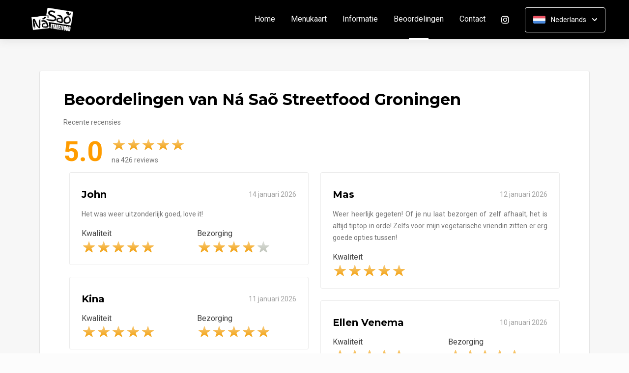

--- FILE ---
content_type: text/html; charset=UTF-8
request_url: https://bestellen.nasao.nl/beoordelingen
body_size: 16038
content:
<!DOCTYPE html>
<html>
<head>
    <title>🥢 Ná Saõ Streetfood Groningen | Officiële Website | Bestel Online!</title>
<meta http-equiv="X-UA-Compatible" content="IE=Edge,chrome=1" />
<meta charset="utf-8">
<meta name="description" content="Online sushi, poke bowls en meer bestellen bij Ná Saõ Streetfood Groningen. Gemakkelijk online betalen, razendsnel thuisbezorgd. Simpel en snel bestellen!" />
<meta name="robots" content="index, follow" />
<meta name="viewport" content="width=device-width, initial-scale=1.0, minimum-scale=1.0, maximum-scale=1.0, user-scalable=no">
<meta name="mobile-web-app-capable" content="yes">
<meta name="apple-mobile-web-app-capable" content="yes" />
<meta name="apple-mobile-web-app-status-bar-style" content="black" />
<meta name="apple-mobile-web-app-title" content="Ná Saõ Streetfood">
<meta name="format-detection" content="telephone=no" />
<meta name="application-name" content="Ná Saõ Streetfood" />
<meta name="author" content="www.sitedish.nl" />
<meta name="rating" content="general"/>
<meta name="geo.placename" content="Prinsesseweg 37 9717 BB Groningen" />
<meta name="geo.position" content="53.220951;6.548060" />
<meta name="geo.region" content="NL" />
<meta name="ICBM" content="53.220951,6.548060" />
<meta property="og:title" content="Ná Saõ Streetfood" />
<meta property="og:type" content="website" />
<meta property="og:url" content="https://bestellen.nasao.nl" />
<meta property="og:site_name" content="Ná Saõ Streetfood" />
<meta property="og:image" content="https://bestellen.nasao.nl/bestellen.nasao.nl/img/logo.png" />
<meta property="og:description" content="Online sushi, poke bowls en meer bestellen bij Ná Saõ Streetfood Groningen. Gemakkelijk online betalen, razendsnel thuisbezorgd. Simpel en snel bestellen!" />
<meta property="fb:admins" content="" />
<meta name="twitter:card" content="summary" />
<!-- <meta name="twitter:site" content="@" /> -->
<meta name="twitter:creator" content="@sitedish" />
<meta name="twitter:title" content="Online bestellen bij Ná Saõ Streetfood Groningen" />
<meta name="twitter:description" content="Online sushi, poke bowls en meer bestellen bij Ná Saõ Streetfood Groningen. Gemakkelijk online betalen, razendsnel thuisbezorgd. Simpel en snel bestellen!" />
<meta name="twitter:domain" content="bestellen.nasao.nl" />
<meta name="twitter:image" content="https://bestellen.nasao.nl/bestellen.nasao.nl/img/logo.png" />


<link rel="apple-touch-icon-precomposed" href="//cdn.sitedish.nl/bestellen.nasao.nl/img/iphone-icon.png" />
<link type="image/x-icon" href="//cdn.sitedish.nl/bestellen.nasao.nl/img/favicon.ico" rel="shortcut icon" />
<link rel="apple-touch-icon-precomposed" href="//cdn.sitedish.nl/bestellen.nasao.nl/img/iphone-icon.png" />
<link type="image/x-icon" href="//cdn.sitedish.nl/bestellen.nasao.nl/img/favicon.ico" rel="shortcut icon" />
<link rel="canonical" href="//bestellen.nasao.nl" />

<!--
<link rel="apple-touch-icon-precomposed" href="https://bestellen.nasao.nl/bestellen.nasao.nl/img/iphone-icon.png" />
<link type="image/x-icon" href="https://bestellen.nasao.nl/bestellen.nasao.nl/img/favicon.ico" rel="shortcut icon" />
<link rel="apple-touch-icon-precomposed" href="https://bestellen.nasao.nl/bestellen.nasao.nl/img/iphone-icon.png" />
<link type="image/x-icon" href="https://bestellen.nasao.nl/bestellen.nasao.nl/img/favicon.ico" rel="shortcut icon" /> -->
<link rel="sitemap" type="application/xml" title="Sitemap" href="/sitemap.xml">

<link rel="stylesheet" href="//cdn.sitedish.nl/nieuw_design/deps/bootstrap/4.0.0/bootstrap.min.css">
<link rel="stylesheet" href="//cdn.sitedish.nl/nieuw_design/deps/swiper/4.4.1/swiper.min.css"/>
<link rel="preconnect" href="https://fonts.gstatic.com">
<link href="https://fonts.googleapis.com/css2?family=Montserrat:wght@300;400;600;700;900&family=Roboto:wght@400;700&display=swap" rel="stylesheet">
    <script
        src="https://js.sentry-cdn.com/9557d43e2d1855c6ed1ed722cde50f80.min.js"
        crossorigin="anonymous"
        defer
    ></script>
<link rel="stylesheet" href="https://cdnjs.cloudflare.com/ajax/libs/font-awesome/5.15.3/css/all.min.css">
<link rel="stylesheet" href="//cdn.sitedish.nl/nieuw_design/css/main.css?v=8"/>
<link rel="stylesheet" href="//cdn.sitedish.nl/nieuw_design/css/design-a.css?v=6"/>
<link rel="stylesheet" href="//cdn.sitedish.nl/bestellen.nasao.nl/css/variables.f2de66d2a7627cd2392c5606d7693010.css"/>




<!-- Facebook Pixel (only when GTM is not handling it) -->
<script>
    const consentGranted = false;

    if (consentGranted) {
        loadKlaviyoScript();
    }

    function loadKlaviyoScript() {
        const klaviyoApiKey = "";

        if (klaviyoApiKey) {
            const script = document.createElement('script');
            script.type = 'text/javascript';
            script.async = true;
            script.src = "https://static.klaviyo.com/onsite/js/klaviyo.js?company_id=" + klaviyoApiKey;
            document.head.appendChild(script);

            script.onload = function () {
                addEventListenersToKlaviyoForms();
            };
        }
    }

    function addEventListenersToKlaviyoForms() {
        // Observe changes in the DOM
        const observer = new MutationObserver(function (mutations) {
            mutations.forEach(function (mutation) {
                mutation.addedNodes.forEach(function (node) {
                    // Check if the added node is a Klaviyo form
                    if (node.nodeType === 1 && node.matches('.klaviyo-form')) {
                        setupKlaviyoForm(node);

                        // After setting up the form, disconnect the observer if no more mutations are expected
                        observer.disconnect();
                    }
                });
            });
        });

        // Start observing the document body for added child elements (including subtree)
        observer.observe(document.body, {childList: true, subtree: true});

        // Disconnect the observer after 60 seconds as a fallback
        setTimeout(() => {
            observer.disconnect();
        }, 60000);
    }

    function setupKlaviyoForm(form) {
        const subscribeButton = form.querySelector('button[type="button"]');
        const emailInput = form.querySelector('input[name="email"]');

        if (subscribeButton) {
            subscribeButton.addEventListener('click', function () {
                handleFormAction(form);
            });
        }

        if (emailInput) {
            emailInput.addEventListener('keypress', function (e) {
                if (e.key === 'Enter') {
                    e.preventDefault();
                    handleFormAction(form);
                }
            });
        }
    }

    function handleFormAction(form) {
        const emailField = form.querySelector('input[name="email"]');
        const email = emailField ? emailField.value : '';

        identifyKlaviyoUser(email);
    }

    function identifyKlaviyoUser(email) {
        const _learnq = _learnq || [];
        _learnq.push(['identify', {
            '$email': email
        }]);
    }
</script>
    <script type="application/ld+json">{
    "@context": "https://schema.org",
    "@type": "Restaurant",
    "url": "https://bestellen.nasao.nl",
    "image": "https://bestellen.nasao.nl/bestellen.nasao.nl/img/logo.png",
    "name": "N\u00e1 Sa\u00f5 Streetfood",
    "telephone": "050-3130957",
    "address": {
        "@type": "PostalAddress",
        "streetAddress": "Prinsesseweg 37",
        "addressLocality": "Groningen",
        "postalCode": "9717 BB",
        "addressCountry": "NL"
    },
    "geo": {
        "@type": "GeoCoordinates",
        "latitude": "53.220951",
        "longitude": "6.548060"
    },
    "aggregateRating": {
        "@type": "AggregateRating",
        "ratingValue": 5,
        "ratingCount": 426
    },
    "openingHoursSpecification": [
        {
            "@type": "OpeningHoursSpecification",
            "dayOfWeek": [
                "Monday"
            ],
            "opens": "99:99",
            "closes": "99:99"
        },
        {
            "@type": "OpeningHoursSpecification",
            "dayOfWeek": [
                "Tuesday"
            ],
            "opens": "14:00",
            "closes": "21:00"
        },
        {
            "@type": "OpeningHoursSpecification",
            "dayOfWeek": [
                "Wednesday"
            ],
            "opens": "14:00",
            "closes": "21:00"
        },
        {
            "@type": "OpeningHoursSpecification",
            "dayOfWeek": [
                "Thursday"
            ],
            "opens": "14:00",
            "closes": "21:00"
        },
        {
            "@type": "OpeningHoursSpecification",
            "dayOfWeek": [
                "Friday"
            ],
            "opens": "13:00",
            "closes": "21:00"
        },
        {
            "@type": "OpeningHoursSpecification",
            "dayOfWeek": [
                "Saturday"
            ],
            "opens": "12:00",
            "closes": "21:00"
        },
        {
            "@type": "OpeningHoursSpecification",
            "dayOfWeek": [
                "Sunday"
            ],
            "opens": "14:00",
            "closes": "21:00"
        }
    ]
}</script>
</head>

<body >

<div class="container-fluid navigation ie-design-a">
    <div class="row">
        <div class="container">
            <div class="row justify-content-between align-items-center">
                <div class="col logo-menu">
                    <nav class="navbar navbar-expand-lg">
                        <a class="navbar-brand logo" href="/">
                            <img src="https://bestellen.nasao.nl/bestellen.nasao.nl/img/logo.png" alt="Logo" class="img-fluid">
                        </a>

                        <div class="navbar-toggler-container">
                            <button class="navbar-toggler navbar-toggler-right collapsed" type="button" data-toggle="collapse" data-target="#navbarNavAltMarkup">
                                <div>
                                    <span> </span>
                                    <span> </span>
                                    <span> </span>
                                </div>
                                <span class="text">Menu</span>
                                <span class="text">Close</span>
                            </button>
                        </div>

                        <div class="collapse navbar-collapse menu" id="navbarNavAltMarkup">

                            <a class="navbar-brand logo" href="/">
                                <img src="https://bestellen.nasao.nl/bestellen.nasao.nl/img/logo.png" alt="Logo" class="img-fluid">
                            </a>

                            <div class="navbar-nav">
                                <a class="nav-item nav-link " href="/">Home</a>
                                <a class="nav-item nav-link" href="/#menu">Menukaart</a>
                                <a class="nav-item nav-link " href="/informatie">Informatie </a>
                                                                <a class="nav-item nav-link active" href="/beoordelingen">Beoordelingen  <span class="sr-only">(huidige)</span></a>
                                                                <a class="nav-item nav-link " href="/contact">Contact </a>
                                                                                                <a class="nav-item nav-link social" href="https://www.instagram.com/nasaostreetfood_/" target="_blank"><i class="fab fa-instagram"></i></a>                            </div>

                            <div class="col-auto actions">
                                <nav>
                                    <ul class="dropdown">
                                        <li>
                                            <button class="button small transparent with-border dropdown-toggle" id="action-menu" data-toggle="dropdown" aria-expanded="false">
                                                                                                    <img src="//cdn.sitedish.nl/nieuw_design/img/flags/nl.png" style="width: 25px;height: 25px;" alt="Nederlands" class="img-fluid"/>
                                                    <span>Nederlands</span>
                                                
                                                <svg width="10" height="6" viewBox="0 0 10 6" fill="none" xmlns="http://www.w3.org/2000/svg">
                                                    <path d="M5.7072 5.69299C5.31668 6.08351 4.68352 6.08351 4.29299 5.69299L0.300098 1.7001C-0.0865012 1.3135 -0.0865017 0.686697 0.300098 0.300098C0.686697 -0.0865017 1.3135 -0.0865016 1.7001 0.300098L5.0001 3.6001L8.3001 0.300097C8.6867 -0.0865025 9.3135 -0.0865017 9.7001 0.300098C10.0867 0.686697 10.0867 1.3135 9.7001 1.7001L5.7072 5.69299Z" fill="white"/>
                                                </svg>
                                            </button>
                                            <ul class="dropdown-menu" aria-labelledby="action-menu">
                                                                                                                                                    <li class="dropdown-item">
                                                        <a href="?lang=en_EN">
                                                            <img src="//cdn.sitedish.nl/nieuw_design/img/flags/en.png" style="width: 16px;height: 16px;" alt="English" class="img-fluid"/>
                                                            <span>English</span>
                                                        </a>
                                                    </li>
                                                                                                                                                    <li class="dropdown-item">
                                                        <a href="?lang=de_DE">
                                                            <img src="//cdn.sitedish.nl/nieuw_design/img/flags/de.png" style="width: 16px;height: 16px;" alt="Deutsch" class="img-fluid"/>
                                                            <span>Deutsch</span>
                                                        </a>
                                                    </li>
                                                                                                                                                    <li class="dropdown-item">
                                                        <a href="?lang=pt_PT">
                                                            <img src="//cdn.sitedish.nl/nieuw_design/img/flags/pt.png" style="width: 16px;height: 16px;" alt="Português" class="img-fluid"/>
                                                            <span>Português</span>
                                                        </a>
                                                    </li>
                                                                                            </ul>
                                        </li>
                                    </ul>
                                </nav>
                            </div>
                    </nav>
                </div>
            </div>
        </div>
    </div>
</div>
    <div style="margin-top: 128px"></div>

<div class="container page content rates">
    <div class="row">
        <div class="col-xl-12 mx-auto col-lg-12 col-md-12 col-sm-12 page-content full-width">

            <div class="editor">
                <div class="row justify-content-between">
                    <div class="content col-xl-12 col-lg-12 col-md-12">
                        <header>
                            <h1>Beoordelingen van Ná Saõ Streetfood Groningen</h1>
                        </header>
                        <section>
                            <p>
                                Recente recensies                            </p>

                            <div class="rating widget row align-items-center">
                                <div class="col-auto">
                                    <span class="average">5.0</span>
                                </div>
                                <div class="col">
                                    <div class="rating-container">
                                        <ul class="rating">
                                                                                        <li data-index="1"><span><img src="//cdn.sitedish.nl/nieuw_design/img/rating_star_active.svg" class="img-fluid star"/></span></li>
                                                                                        <li data-index="2"><span><img src="//cdn.sitedish.nl/nieuw_design/img/rating_star_active.svg" class="img-fluid star"/></span></li>
                                                                                        <li data-index="3"><span><img src="//cdn.sitedish.nl/nieuw_design/img/rating_star_active.svg" class="img-fluid star"/></span></li>
                                                                                        <li data-index="4"><span><img src="//cdn.sitedish.nl/nieuw_design/img/rating_star_active.svg" class="img-fluid star"/></span></li>
                                                                                        <li data-index="5"><span><img src="//cdn.sitedish.nl/nieuw_design/img/rating_star_active.svg" class="img-fluid star"/></span></li>
                                                                                    </ul>
                                        <p class="footer-dark">na 426 reviews</p>
                                    </div>
                                </div>


                            </div>

                        </section>
                    </div>
                </div>

                <div class="grid">
                                <div class="row row-24 justify-content-between">
                                        <div class="grid-item col-xl-6 col-lg-6 col-md-12">
                        <div class="rate-content">
                        <header class="d-flex justify-content-between align-items-center">
                            <h5>John</h5>
                            <date>14 januari 2026</date>
                        </header>
                                                <section>
                            <p>Het was weer uitzonderlijk goed, love it!</p>
                                                    </section>
                        
                        <section>
                            <div class="row">
                                <div class="col-sm-6 col-12">
                                    <div class="rating-container">
                                        <label>Kwaliteit</label>
                                        <ul class="rating">
                                                                                        <li data-index="1"><span><img src="//cdn.sitedish.nl/nieuw_design/img/rating_star_active.svg" class="img-fluid star"/></span></li>
                                                                                        <li data-index="2"><span><img src="//cdn.sitedish.nl/nieuw_design/img/rating_star_active.svg" class="img-fluid star"/></span></li>
                                                                                        <li data-index="3"><span><img src="//cdn.sitedish.nl/nieuw_design/img/rating_star_active.svg" class="img-fluid star"/></span></li>
                                                                                        <li data-index="4"><span><img src="//cdn.sitedish.nl/nieuw_design/img/rating_star_active.svg" class="img-fluid star"/></span></li>
                                                                                        <li data-index="5"><span><img src="//cdn.sitedish.nl/nieuw_design/img/rating_star_active.svg" class="img-fluid star"/></span></li>
                                                                                    </ul>
                                    </div>
                                </div>
                                                                <div class="col-sm-6 col-12">
                                    <div class="rating-container">
                                        <label>Bezorging</label>
                                        <ul class="rating">
                                                                                        <li data-index="1"><span><img src="//cdn.sitedish.nl/nieuw_design/img/rating_star_active.svg" class="img-fluid star"/></span></li>
                                                                                        <li data-index="2"><span><img src="//cdn.sitedish.nl/nieuw_design/img/rating_star_active.svg" class="img-fluid star"/></span></li>
                                                                                        <li data-index="3"><span><img src="//cdn.sitedish.nl/nieuw_design/img/rating_star_active.svg" class="img-fluid star"/></span></li>
                                                                                        <li data-index="4"><span><img src="//cdn.sitedish.nl/nieuw_design/img/rating_star_active.svg" class="img-fluid star"/></span></li>
                                                                                        <li data-index="5"><span><img src="//cdn.sitedish.nl/nieuw_design/img/rating_star.svg" class="img-fluid star"/></span></li>
                                                                                    </ul>
                                    </div>
                                </div>
                                                            </div>
                        </section>

                                                </div>
                    </div>
                                        <div class="grid-item col-xl-6 col-lg-6 col-md-12">
                        <div class="rate-content">
                        <header class="d-flex justify-content-between align-items-center">
                            <h5>Mas</h5>
                            <date>12 januari 2026</date>
                        </header>
                                                <section>
                            <p>Weer heerlijk gegeten! Of je nu laat bezorgen of zelf afhaalt, het is altijd tiptop in orde! Zelfs voor mijn vegetarische vriendin zitten er erg goede opties tussen! </p>
                                                    </section>
                        
                        <section>
                            <div class="row">
                                <div class="col-sm-6 col-12">
                                    <div class="rating-container">
                                        <label>Kwaliteit</label>
                                        <ul class="rating">
                                                                                        <li data-index="1"><span><img src="//cdn.sitedish.nl/nieuw_design/img/rating_star_active.svg" class="img-fluid star"/></span></li>
                                                                                        <li data-index="2"><span><img src="//cdn.sitedish.nl/nieuw_design/img/rating_star_active.svg" class="img-fluid star"/></span></li>
                                                                                        <li data-index="3"><span><img src="//cdn.sitedish.nl/nieuw_design/img/rating_star_active.svg" class="img-fluid star"/></span></li>
                                                                                        <li data-index="4"><span><img src="//cdn.sitedish.nl/nieuw_design/img/rating_star_active.svg" class="img-fluid star"/></span></li>
                                                                                        <li data-index="5"><span><img src="//cdn.sitedish.nl/nieuw_design/img/rating_star_active.svg" class="img-fluid star"/></span></li>
                                                                                    </ul>
                                    </div>
                                </div>
                                                            </div>
                        </section>

                                                </div>
                    </div>
                                        <div class="grid-item col-xl-6 col-lg-6 col-md-12">
                        <div class="rate-content">
                        <header class="d-flex justify-content-between align-items-center">
                            <h5>Kina</h5>
                            <date>11 januari 2026</date>
                        </header>
                        
                        <section>
                            <div class="row">
                                <div class="col-sm-6 col-12">
                                    <div class="rating-container">
                                        <label>Kwaliteit</label>
                                        <ul class="rating">
                                                                                        <li data-index="1"><span><img src="//cdn.sitedish.nl/nieuw_design/img/rating_star_active.svg" class="img-fluid star"/></span></li>
                                                                                        <li data-index="2"><span><img src="//cdn.sitedish.nl/nieuw_design/img/rating_star_active.svg" class="img-fluid star"/></span></li>
                                                                                        <li data-index="3"><span><img src="//cdn.sitedish.nl/nieuw_design/img/rating_star_active.svg" class="img-fluid star"/></span></li>
                                                                                        <li data-index="4"><span><img src="//cdn.sitedish.nl/nieuw_design/img/rating_star_active.svg" class="img-fluid star"/></span></li>
                                                                                        <li data-index="5"><span><img src="//cdn.sitedish.nl/nieuw_design/img/rating_star_active.svg" class="img-fluid star"/></span></li>
                                                                                    </ul>
                                    </div>
                                </div>
                                                                <div class="col-sm-6 col-12">
                                    <div class="rating-container">
                                        <label>Bezorging</label>
                                        <ul class="rating">
                                                                                        <li data-index="1"><span><img src="//cdn.sitedish.nl/nieuw_design/img/rating_star_active.svg" class="img-fluid star"/></span></li>
                                                                                        <li data-index="2"><span><img src="//cdn.sitedish.nl/nieuw_design/img/rating_star_active.svg" class="img-fluid star"/></span></li>
                                                                                        <li data-index="3"><span><img src="//cdn.sitedish.nl/nieuw_design/img/rating_star_active.svg" class="img-fluid star"/></span></li>
                                                                                        <li data-index="4"><span><img src="//cdn.sitedish.nl/nieuw_design/img/rating_star_active.svg" class="img-fluid star"/></span></li>
                                                                                        <li data-index="5"><span><img src="//cdn.sitedish.nl/nieuw_design/img/rating_star_active.svg" class="img-fluid star"/></span></li>
                                                                                    </ul>
                                    </div>
                                </div>
                                                            </div>
                        </section>

                                                </div>
                    </div>
                                        <div class="grid-item col-xl-6 col-lg-6 col-md-12">
                        <div class="rate-content">
                        <header class="d-flex justify-content-between align-items-center">
                            <h5>Ellen Venema</h5>
                            <date>10 januari 2026</date>
                        </header>
                        
                        <section>
                            <div class="row">
                                <div class="col-sm-6 col-12">
                                    <div class="rating-container">
                                        <label>Kwaliteit</label>
                                        <ul class="rating">
                                                                                        <li data-index="1"><span><img src="//cdn.sitedish.nl/nieuw_design/img/rating_star_active.svg" class="img-fluid star"/></span></li>
                                                                                        <li data-index="2"><span><img src="//cdn.sitedish.nl/nieuw_design/img/rating_star_active.svg" class="img-fluid star"/></span></li>
                                                                                        <li data-index="3"><span><img src="//cdn.sitedish.nl/nieuw_design/img/rating_star_active.svg" class="img-fluid star"/></span></li>
                                                                                        <li data-index="4"><span><img src="//cdn.sitedish.nl/nieuw_design/img/rating_star_active.svg" class="img-fluid star"/></span></li>
                                                                                        <li data-index="5"><span><img src="//cdn.sitedish.nl/nieuw_design/img/rating_star_active.svg" class="img-fluid star"/></span></li>
                                                                                    </ul>
                                    </div>
                                </div>
                                                                <div class="col-sm-6 col-12">
                                    <div class="rating-container">
                                        <label>Bezorging</label>
                                        <ul class="rating">
                                                                                        <li data-index="1"><span><img src="//cdn.sitedish.nl/nieuw_design/img/rating_star_active.svg" class="img-fluid star"/></span></li>
                                                                                        <li data-index="2"><span><img src="//cdn.sitedish.nl/nieuw_design/img/rating_star_active.svg" class="img-fluid star"/></span></li>
                                                                                        <li data-index="3"><span><img src="//cdn.sitedish.nl/nieuw_design/img/rating_star_active.svg" class="img-fluid star"/></span></li>
                                                                                        <li data-index="4"><span><img src="//cdn.sitedish.nl/nieuw_design/img/rating_star_active.svg" class="img-fluid star"/></span></li>
                                                                                        <li data-index="5"><span><img src="//cdn.sitedish.nl/nieuw_design/img/rating_star_active.svg" class="img-fluid star"/></span></li>
                                                                                    </ul>
                                    </div>
                                </div>
                                                            </div>
                        </section>

                                                </div>
                    </div>
                                        <div class="grid-item col-xl-6 col-lg-6 col-md-12">
                        <div class="rate-content">
                        <header class="d-flex justify-content-between align-items-center">
                            <h5>Sanne</h5>
                            <date>10 januari 2026</date>
                        </header>
                                                <section>
                            <p>Altijd top!!</p>
                                                    </section>
                        
                        <section>
                            <div class="row">
                                <div class="col-sm-6 col-12">
                                    <div class="rating-container">
                                        <label>Kwaliteit</label>
                                        <ul class="rating">
                                                                                        <li data-index="1"><span><img src="//cdn.sitedish.nl/nieuw_design/img/rating_star_active.svg" class="img-fluid star"/></span></li>
                                                                                        <li data-index="2"><span><img src="//cdn.sitedish.nl/nieuw_design/img/rating_star_active.svg" class="img-fluid star"/></span></li>
                                                                                        <li data-index="3"><span><img src="//cdn.sitedish.nl/nieuw_design/img/rating_star_active.svg" class="img-fluid star"/></span></li>
                                                                                        <li data-index="4"><span><img src="//cdn.sitedish.nl/nieuw_design/img/rating_star_active.svg" class="img-fluid star"/></span></li>
                                                                                        <li data-index="5"><span><img src="//cdn.sitedish.nl/nieuw_design/img/rating_star_active.svg" class="img-fluid star"/></span></li>
                                                                                    </ul>
                                    </div>
                                </div>
                                                            </div>
                        </section>

                                                </div>
                    </div>
                                        <div class="grid-item col-xl-6 col-lg-6 col-md-12">
                        <div class="rate-content">
                        <header class="d-flex justify-content-between align-items-center">
                            <h5>Jasper </h5>
                            <date> 3 januari 2026</date>
                        </header>
                        
                        <section>
                            <div class="row">
                                <div class="col-sm-6 col-12">
                                    <div class="rating-container">
                                        <label>Kwaliteit</label>
                                        <ul class="rating">
                                                                                        <li data-index="1"><span><img src="//cdn.sitedish.nl/nieuw_design/img/rating_star_active.svg" class="img-fluid star"/></span></li>
                                                                                        <li data-index="2"><span><img src="//cdn.sitedish.nl/nieuw_design/img/rating_star_active.svg" class="img-fluid star"/></span></li>
                                                                                        <li data-index="3"><span><img src="//cdn.sitedish.nl/nieuw_design/img/rating_star_active.svg" class="img-fluid star"/></span></li>
                                                                                        <li data-index="4"><span><img src="//cdn.sitedish.nl/nieuw_design/img/rating_star_active.svg" class="img-fluid star"/></span></li>
                                                                                        <li data-index="5"><span><img src="//cdn.sitedish.nl/nieuw_design/img/rating_star_active.svg" class="img-fluid star"/></span></li>
                                                                                    </ul>
                                    </div>
                                </div>
                                                                <div class="col-sm-6 col-12">
                                    <div class="rating-container">
                                        <label>Bezorging</label>
                                        <ul class="rating">
                                                                                        <li data-index="1"><span><img src="//cdn.sitedish.nl/nieuw_design/img/rating_star_active.svg" class="img-fluid star"/></span></li>
                                                                                        <li data-index="2"><span><img src="//cdn.sitedish.nl/nieuw_design/img/rating_star_active.svg" class="img-fluid star"/></span></li>
                                                                                        <li data-index="3"><span><img src="//cdn.sitedish.nl/nieuw_design/img/rating_star_active.svg" class="img-fluid star"/></span></li>
                                                                                        <li data-index="4"><span><img src="//cdn.sitedish.nl/nieuw_design/img/rating_star_active.svg" class="img-fluid star"/></span></li>
                                                                                        <li data-index="5"><span><img src="//cdn.sitedish.nl/nieuw_design/img/rating_star_active.svg" class="img-fluid star"/></span></li>
                                                                                    </ul>
                                    </div>
                                </div>
                                                            </div>
                        </section>

                                                </div>
                    </div>
                                        <div class="grid-item col-xl-6 col-lg-6 col-md-12">
                        <div class="rate-content">
                        <header class="d-flex justify-content-between align-items-center">
                            <h5>-</h5>
                            <date>28 december 2025</date>
                        </header>
                                                <section>
                            <p>Er zaten meerdere kipnuggets in de vegetarische snacks, dat lijkt me toch niet de bedoeling..</p>
                                                    </section>
                        
                        <section>
                            <div class="row">
                                <div class="col-sm-6 col-12">
                                    <div class="rating-container">
                                        <label>Kwaliteit</label>
                                        <ul class="rating">
                                                                                        <li data-index="1"><span><img src="//cdn.sitedish.nl/nieuw_design/img/rating_star_active.svg" class="img-fluid star"/></span></li>
                                                                                        <li data-index="2"><span><img src="//cdn.sitedish.nl/nieuw_design/img/rating_star_active.svg" class="img-fluid star"/></span></li>
                                                                                        <li data-index="3"><span><img src="//cdn.sitedish.nl/nieuw_design/img/rating_star.svg" class="img-fluid star"/></span></li>
                                                                                        <li data-index="4"><span><img src="//cdn.sitedish.nl/nieuw_design/img/rating_star.svg" class="img-fluid star"/></span></li>
                                                                                        <li data-index="5"><span><img src="//cdn.sitedish.nl/nieuw_design/img/rating_star.svg" class="img-fluid star"/></span></li>
                                                                                    </ul>
                                    </div>
                                </div>
                                                                <div class="col-sm-6 col-12">
                                    <div class="rating-container">
                                        <label>Bezorging</label>
                                        <ul class="rating">
                                                                                        <li data-index="1"><span><img src="//cdn.sitedish.nl/nieuw_design/img/rating_star_active.svg" class="img-fluid star"/></span></li>
                                                                                        <li data-index="2"><span><img src="//cdn.sitedish.nl/nieuw_design/img/rating_star_active.svg" class="img-fluid star"/></span></li>
                                                                                        <li data-index="3"><span><img src="//cdn.sitedish.nl/nieuw_design/img/rating_star_active.svg" class="img-fluid star"/></span></li>
                                                                                        <li data-index="4"><span><img src="//cdn.sitedish.nl/nieuw_design/img/rating_star_active.svg" class="img-fluid star"/></span></li>
                                                                                        <li data-index="5"><span><img src="//cdn.sitedish.nl/nieuw_design/img/rating_star_active.svg" class="img-fluid star"/></span></li>
                                                                                    </ul>
                                    </div>
                                </div>
                                                            </div>
                        </section>

                                                </div>
                    </div>
                                        <div class="grid-item col-xl-6 col-lg-6 col-md-12">
                        <div class="rate-content">
                        <header class="d-flex justify-content-between align-items-center">
                            <h5>Bas</h5>
                            <date> 8 december 2025</date>
                        </header>
                                                <section>
                            <p>Top zaak, altijd lekker veel vlees. Ga ik zeker weer bestellen. </p>
                                                        <p><small><i>Deze bestelling werd geplaatst op een zondag. Bezorgtijden zijn dan meestal wat langer wegens drukte.</i></small></p>
                                                    </section>
                        
                        <section>
                            <div class="row">
                                <div class="col-sm-6 col-12">
                                    <div class="rating-container">
                                        <label>Kwaliteit</label>
                                        <ul class="rating">
                                                                                        <li data-index="1"><span><img src="//cdn.sitedish.nl/nieuw_design/img/rating_star_active.svg" class="img-fluid star"/></span></li>
                                                                                        <li data-index="2"><span><img src="//cdn.sitedish.nl/nieuw_design/img/rating_star_active.svg" class="img-fluid star"/></span></li>
                                                                                        <li data-index="3"><span><img src="//cdn.sitedish.nl/nieuw_design/img/rating_star_active.svg" class="img-fluid star"/></span></li>
                                                                                        <li data-index="4"><span><img src="//cdn.sitedish.nl/nieuw_design/img/rating_star_active.svg" class="img-fluid star"/></span></li>
                                                                                        <li data-index="5"><span><img src="//cdn.sitedish.nl/nieuw_design/img/rating_star_active.svg" class="img-fluid star"/></span></li>
                                                                                    </ul>
                                    </div>
                                </div>
                                                                <div class="col-sm-6 col-12">
                                    <div class="rating-container">
                                        <label>Bezorging</label>
                                        <ul class="rating">
                                                                                        <li data-index="1"><span><img src="//cdn.sitedish.nl/nieuw_design/img/rating_star_active.svg" class="img-fluid star"/></span></li>
                                                                                        <li data-index="2"><span><img src="//cdn.sitedish.nl/nieuw_design/img/rating_star_active.svg" class="img-fluid star"/></span></li>
                                                                                        <li data-index="3"><span><img src="//cdn.sitedish.nl/nieuw_design/img/rating_star_active.svg" class="img-fluid star"/></span></li>
                                                                                        <li data-index="4"><span><img src="//cdn.sitedish.nl/nieuw_design/img/rating_star_active.svg" class="img-fluid star"/></span></li>
                                                                                        <li data-index="5"><span><img src="//cdn.sitedish.nl/nieuw_design/img/rating_star_active.svg" class="img-fluid star"/></span></li>
                                                                                    </ul>
                                    </div>
                                </div>
                                                            </div>
                        </section>

                                                </div>
                    </div>
                                        <div class="grid-item col-xl-6 col-lg-6 col-md-12">
                        <div class="rate-content">
                        <header class="d-flex justify-content-between align-items-center">
                            <h5>Marc</h5>
                            <date> 6 december 2025</date>
                        </header>
                                                <section>
                            <p>Sushi en rolls besteld op een vrijdagavond. Kwam op de aangegeven tijd en de kwaliteit was uitstekend!</p>
                                                    </section>
                        
                        <section>
                            <div class="row">
                                <div class="col-sm-6 col-12">
                                    <div class="rating-container">
                                        <label>Kwaliteit</label>
                                        <ul class="rating">
                                                                                        <li data-index="1"><span><img src="//cdn.sitedish.nl/nieuw_design/img/rating_star_active.svg" class="img-fluid star"/></span></li>
                                                                                        <li data-index="2"><span><img src="//cdn.sitedish.nl/nieuw_design/img/rating_star_active.svg" class="img-fluid star"/></span></li>
                                                                                        <li data-index="3"><span><img src="//cdn.sitedish.nl/nieuw_design/img/rating_star_active.svg" class="img-fluid star"/></span></li>
                                                                                        <li data-index="4"><span><img src="//cdn.sitedish.nl/nieuw_design/img/rating_star_active.svg" class="img-fluid star"/></span></li>
                                                                                        <li data-index="5"><span><img src="//cdn.sitedish.nl/nieuw_design/img/rating_star_active.svg" class="img-fluid star"/></span></li>
                                                                                    </ul>
                                    </div>
                                </div>
                                                                <div class="col-sm-6 col-12">
                                    <div class="rating-container">
                                        <label>Bezorging</label>
                                        <ul class="rating">
                                                                                        <li data-index="1"><span><img src="//cdn.sitedish.nl/nieuw_design/img/rating_star_active.svg" class="img-fluid star"/></span></li>
                                                                                        <li data-index="2"><span><img src="//cdn.sitedish.nl/nieuw_design/img/rating_star_active.svg" class="img-fluid star"/></span></li>
                                                                                        <li data-index="3"><span><img src="//cdn.sitedish.nl/nieuw_design/img/rating_star_active.svg" class="img-fluid star"/></span></li>
                                                                                        <li data-index="4"><span><img src="//cdn.sitedish.nl/nieuw_design/img/rating_star_active.svg" class="img-fluid star"/></span></li>
                                                                                        <li data-index="5"><span><img src="//cdn.sitedish.nl/nieuw_design/img/rating_star_active.svg" class="img-fluid star"/></span></li>
                                                                                    </ul>
                                    </div>
                                </div>
                                                            </div>
                        </section>

                                                </div>
                    </div>
                                        <div class="grid-item col-xl-6 col-lg-6 col-md-12">
                        <div class="rate-content">
                        <header class="d-flex justify-content-between align-items-center">
                            <h5>DP</h5>
                            <date> 5 december 2025</date>
                        </header>
                                                <section>
                            <p>Staat altijd keurig op tijd klaar als ik kom ophalen. Dat weet ik omdat ik regelmatig kom. Ik kom regelmatig omdat de sushi lekker is!</p>
                                                    </section>
                        
                        <section>
                            <div class="row">
                                <div class="col-sm-6 col-12">
                                    <div class="rating-container">
                                        <label>Kwaliteit</label>
                                        <ul class="rating">
                                                                                        <li data-index="1"><span><img src="//cdn.sitedish.nl/nieuw_design/img/rating_star_active.svg" class="img-fluid star"/></span></li>
                                                                                        <li data-index="2"><span><img src="//cdn.sitedish.nl/nieuw_design/img/rating_star_active.svg" class="img-fluid star"/></span></li>
                                                                                        <li data-index="3"><span><img src="//cdn.sitedish.nl/nieuw_design/img/rating_star_active.svg" class="img-fluid star"/></span></li>
                                                                                        <li data-index="4"><span><img src="//cdn.sitedish.nl/nieuw_design/img/rating_star_active.svg" class="img-fluid star"/></span></li>
                                                                                        <li data-index="5"><span><img src="//cdn.sitedish.nl/nieuw_design/img/rating_star_active.svg" class="img-fluid star"/></span></li>
                                                                                    </ul>
                                    </div>
                                </div>
                                                            </div>
                        </section>

                                                </div>
                    </div>
                                        <div class="grid-item col-xl-6 col-lg-6 col-md-12">
                        <div class="rate-content">
                        <header class="d-flex justify-content-between align-items-center">
                            <h5>-</h5>
                            <date>19 november 2025</date>
                        </header>
                                                <section>
                            <p>De nieuwe(?) churros waren echt heel droog en hard. Vorige waren beter. Voor de rest goed</p>
                                                    </section>
                        
                        <section>
                            <div class="row">
                                <div class="col-sm-6 col-12">
                                    <div class="rating-container">
                                        <label>Kwaliteit</label>
                                        <ul class="rating">
                                                                                        <li data-index="1"><span><img src="//cdn.sitedish.nl/nieuw_design/img/rating_star_active.svg" class="img-fluid star"/></span></li>
                                                                                        <li data-index="2"><span><img src="//cdn.sitedish.nl/nieuw_design/img/rating_star_active.svg" class="img-fluid star"/></span></li>
                                                                                        <li data-index="3"><span><img src="//cdn.sitedish.nl/nieuw_design/img/rating_star_active.svg" class="img-fluid star"/></span></li>
                                                                                        <li data-index="4"><span><img src="//cdn.sitedish.nl/nieuw_design/img/rating_star_active.svg" class="img-fluid star"/></span></li>
                                                                                        <li data-index="5"><span><img src="//cdn.sitedish.nl/nieuw_design/img/rating_star.svg" class="img-fluid star"/></span></li>
                                                                                    </ul>
                                    </div>
                                </div>
                                                                <div class="col-sm-6 col-12">
                                    <div class="rating-container">
                                        <label>Bezorging</label>
                                        <ul class="rating">
                                                                                        <li data-index="1"><span><img src="//cdn.sitedish.nl/nieuw_design/img/rating_star_active.svg" class="img-fluid star"/></span></li>
                                                                                        <li data-index="2"><span><img src="//cdn.sitedish.nl/nieuw_design/img/rating_star_active.svg" class="img-fluid star"/></span></li>
                                                                                        <li data-index="3"><span><img src="//cdn.sitedish.nl/nieuw_design/img/rating_star_active.svg" class="img-fluid star"/></span></li>
                                                                                        <li data-index="4"><span><img src="//cdn.sitedish.nl/nieuw_design/img/rating_star_active.svg" class="img-fluid star"/></span></li>
                                                                                        <li data-index="5"><span><img src="//cdn.sitedish.nl/nieuw_design/img/rating_star_active.svg" class="img-fluid star"/></span></li>
                                                                                    </ul>
                                    </div>
                                </div>
                                                            </div>
                        </section>

                                                </div>
                    </div>
                                        <div class="grid-item col-xl-6 col-lg-6 col-md-12">
                        <div class="rate-content">
                        <header class="d-flex justify-content-between align-items-center">
                            <h5>Anoniem</h5>
                            <date>13 november 2025</date>
                        </header>
                                                <section>
                            <p>De lekkerste poké bowl van Groningen gemaakt door onze lieve onderburen!</p>
                                                    </section>
                        
                        <section>
                            <div class="row">
                                <div class="col-sm-6 col-12">
                                    <div class="rating-container">
                                        <label>Kwaliteit</label>
                                        <ul class="rating">
                                                                                        <li data-index="1"><span><img src="//cdn.sitedish.nl/nieuw_design/img/rating_star_active.svg" class="img-fluid star"/></span></li>
                                                                                        <li data-index="2"><span><img src="//cdn.sitedish.nl/nieuw_design/img/rating_star_active.svg" class="img-fluid star"/></span></li>
                                                                                        <li data-index="3"><span><img src="//cdn.sitedish.nl/nieuw_design/img/rating_star_active.svg" class="img-fluid star"/></span></li>
                                                                                        <li data-index="4"><span><img src="//cdn.sitedish.nl/nieuw_design/img/rating_star_active.svg" class="img-fluid star"/></span></li>
                                                                                        <li data-index="5"><span><img src="//cdn.sitedish.nl/nieuw_design/img/rating_star_active.svg" class="img-fluid star"/></span></li>
                                                                                    </ul>
                                    </div>
                                </div>
                                                            </div>
                        </section>

                                                <section>
                            <div class="comments positive">
                                <header>
                                    <h5>Reactie van Ná Saõ Streetfood</h5>
                                </header>
                                <section>
                                    <p>Dankjewel buurmeisje </p>
                                </section>
                            </div>
                        </section>
                                                </div>
                    </div>
                                        <div class="grid-item col-xl-6 col-lg-6 col-md-12">
                        <div class="rate-content">
                        <header class="d-flex justify-content-between align-items-center">
                            <h5>Lesmond</h5>
                            <date> 6 november 2025</date>
                        </header>
                                                <section>
                            <p>Elke keer weer sushi die echt zalig is </p>
                                                    </section>
                        
                        <section>
                            <div class="row">
                                <div class="col-sm-6 col-12">
                                    <div class="rating-container">
                                        <label>Kwaliteit</label>
                                        <ul class="rating">
                                                                                        <li data-index="1"><span><img src="//cdn.sitedish.nl/nieuw_design/img/rating_star_active.svg" class="img-fluid star"/></span></li>
                                                                                        <li data-index="2"><span><img src="//cdn.sitedish.nl/nieuw_design/img/rating_star_active.svg" class="img-fluid star"/></span></li>
                                                                                        <li data-index="3"><span><img src="//cdn.sitedish.nl/nieuw_design/img/rating_star_active.svg" class="img-fluid star"/></span></li>
                                                                                        <li data-index="4"><span><img src="//cdn.sitedish.nl/nieuw_design/img/rating_star_active.svg" class="img-fluid star"/></span></li>
                                                                                        <li data-index="5"><span><img src="//cdn.sitedish.nl/nieuw_design/img/rating_star_active.svg" class="img-fluid star"/></span></li>
                                                                                    </ul>
                                    </div>
                                </div>
                                                            </div>
                        </section>

                                                </div>
                    </div>
                                        <div class="grid-item col-xl-6 col-lg-6 col-md-12">
                        <div class="rate-content">
                        <header class="d-flex justify-content-between align-items-center">
                            <h5>Jo</h5>
                            <date> 2 november 2025</date>
                        </header>
                                                <section>
                            <p>Alles was heerlijk en voldoende, hoewel een portie patat in verhouding tot de rest wel iets groter had mogen zijn.</p>
                                                        <p><small><i>Deze bestelling werd geplaatst op een zondag. Bezorgtijden zijn dan meestal wat langer wegens drukte.</i></small></p>
                                                    </section>
                        
                        <section>
                            <div class="row">
                                <div class="col-sm-6 col-12">
                                    <div class="rating-container">
                                        <label>Kwaliteit</label>
                                        <ul class="rating">
                                                                                        <li data-index="1"><span><img src="//cdn.sitedish.nl/nieuw_design/img/rating_star_active.svg" class="img-fluid star"/></span></li>
                                                                                        <li data-index="2"><span><img src="//cdn.sitedish.nl/nieuw_design/img/rating_star_active.svg" class="img-fluid star"/></span></li>
                                                                                        <li data-index="3"><span><img src="//cdn.sitedish.nl/nieuw_design/img/rating_star_active.svg" class="img-fluid star"/></span></li>
                                                                                        <li data-index="4"><span><img src="//cdn.sitedish.nl/nieuw_design/img/rating_star_active.svg" class="img-fluid star"/></span></li>
                                                                                        <li data-index="5"><span><img src="//cdn.sitedish.nl/nieuw_design/img/rating_star_active.svg" class="img-fluid star"/></span></li>
                                                                                    </ul>
                                    </div>
                                </div>
                                                                <div class="col-sm-6 col-12">
                                    <div class="rating-container">
                                        <label>Bezorging</label>
                                        <ul class="rating">
                                                                                        <li data-index="1"><span><img src="//cdn.sitedish.nl/nieuw_design/img/rating_star_active.svg" class="img-fluid star"/></span></li>
                                                                                        <li data-index="2"><span><img src="//cdn.sitedish.nl/nieuw_design/img/rating_star_active.svg" class="img-fluid star"/></span></li>
                                                                                        <li data-index="3"><span><img src="//cdn.sitedish.nl/nieuw_design/img/rating_star_active.svg" class="img-fluid star"/></span></li>
                                                                                        <li data-index="4"><span><img src="//cdn.sitedish.nl/nieuw_design/img/rating_star_active.svg" class="img-fluid star"/></span></li>
                                                                                        <li data-index="5"><span><img src="//cdn.sitedish.nl/nieuw_design/img/rating_star_active.svg" class="img-fluid star"/></span></li>
                                                                                    </ul>
                                    </div>
                                </div>
                                                            </div>
                        </section>

                                                </div>
                    </div>
                                        <div class="grid-item col-xl-6 col-lg-6 col-md-12">
                        <div class="rate-content">
                        <header class="d-flex justify-content-between align-items-center">
                            <h5>DK</h5>
                            <date>28 oktober 2025</date>
                        </header>
                                                <section>
                            <p>Good food, good service! </p>
                                                    </section>
                        
                        <section>
                            <div class="row">
                                <div class="col-sm-6 col-12">
                                    <div class="rating-container">
                                        <label>Kwaliteit</label>
                                        <ul class="rating">
                                                                                        <li data-index="1"><span><img src="//cdn.sitedish.nl/nieuw_design/img/rating_star_active.svg" class="img-fluid star"/></span></li>
                                                                                        <li data-index="2"><span><img src="//cdn.sitedish.nl/nieuw_design/img/rating_star_active.svg" class="img-fluid star"/></span></li>
                                                                                        <li data-index="3"><span><img src="//cdn.sitedish.nl/nieuw_design/img/rating_star_active.svg" class="img-fluid star"/></span></li>
                                                                                        <li data-index="4"><span><img src="//cdn.sitedish.nl/nieuw_design/img/rating_star_active.svg" class="img-fluid star"/></span></li>
                                                                                        <li data-index="5"><span><img src="//cdn.sitedish.nl/nieuw_design/img/rating_star_active.svg" class="img-fluid star"/></span></li>
                                                                                    </ul>
                                    </div>
                                </div>
                                                                <div class="col-sm-6 col-12">
                                    <div class="rating-container">
                                        <label>Bezorging</label>
                                        <ul class="rating">
                                                                                        <li data-index="1"><span><img src="//cdn.sitedish.nl/nieuw_design/img/rating_star_active.svg" class="img-fluid star"/></span></li>
                                                                                        <li data-index="2"><span><img src="//cdn.sitedish.nl/nieuw_design/img/rating_star_active.svg" class="img-fluid star"/></span></li>
                                                                                        <li data-index="3"><span><img src="//cdn.sitedish.nl/nieuw_design/img/rating_star_active.svg" class="img-fluid star"/></span></li>
                                                                                        <li data-index="4"><span><img src="//cdn.sitedish.nl/nieuw_design/img/rating_star_active.svg" class="img-fluid star"/></span></li>
                                                                                        <li data-index="5"><span><img src="//cdn.sitedish.nl/nieuw_design/img/rating_star_active.svg" class="img-fluid star"/></span></li>
                                                                                    </ul>
                                    </div>
                                </div>
                                                            </div>
                        </section>

                                                </div>
                    </div>
                                        <div class="grid-item col-xl-6 col-lg-6 col-md-12">
                        <div class="rate-content">
                        <header class="d-flex justify-content-between align-items-center">
                            <h5>Daphne Roossien</h5>
                            <date>27 oktober 2025</date>
                        </header>
                                                <section>
                            <p>Gisteren weer heerlijk gegeten. De sushi is oprecht de beste die je in de stad  kunt krijgen! Ook de andere producten zijn heerlijk! De mensen die er werken zijn super aardig en attent. Kortom; echt een aanrader!</p>
                                                    </section>
                        
                        <section>
                            <div class="row">
                                <div class="col-sm-6 col-12">
                                    <div class="rating-container">
                                        <label>Kwaliteit</label>
                                        <ul class="rating">
                                                                                        <li data-index="1"><span><img src="//cdn.sitedish.nl/nieuw_design/img/rating_star_active.svg" class="img-fluid star"/></span></li>
                                                                                        <li data-index="2"><span><img src="//cdn.sitedish.nl/nieuw_design/img/rating_star_active.svg" class="img-fluid star"/></span></li>
                                                                                        <li data-index="3"><span><img src="//cdn.sitedish.nl/nieuw_design/img/rating_star_active.svg" class="img-fluid star"/></span></li>
                                                                                        <li data-index="4"><span><img src="//cdn.sitedish.nl/nieuw_design/img/rating_star_active.svg" class="img-fluid star"/></span></li>
                                                                                        <li data-index="5"><span><img src="//cdn.sitedish.nl/nieuw_design/img/rating_star_active.svg" class="img-fluid star"/></span></li>
                                                                                    </ul>
                                    </div>
                                </div>
                                                            </div>
                        </section>

                                                </div>
                    </div>
                                        <div class="grid-item col-xl-6 col-lg-6 col-md-12">
                        <div class="rate-content">
                        <header class="d-flex justify-content-between align-items-center">
                            <h5>John</h5>
                            <date>23 oktober 2025</date>
                        </header>
                        
                        <section>
                            <div class="row">
                                <div class="col-sm-6 col-12">
                                    <div class="rating-container">
                                        <label>Kwaliteit</label>
                                        <ul class="rating">
                                                                                        <li data-index="1"><span><img src="//cdn.sitedish.nl/nieuw_design/img/rating_star_active.svg" class="img-fluid star"/></span></li>
                                                                                        <li data-index="2"><span><img src="//cdn.sitedish.nl/nieuw_design/img/rating_star_active.svg" class="img-fluid star"/></span></li>
                                                                                        <li data-index="3"><span><img src="//cdn.sitedish.nl/nieuw_design/img/rating_star_active.svg" class="img-fluid star"/></span></li>
                                                                                        <li data-index="4"><span><img src="//cdn.sitedish.nl/nieuw_design/img/rating_star_active.svg" class="img-fluid star"/></span></li>
                                                                                        <li data-index="5"><span><img src="//cdn.sitedish.nl/nieuw_design/img/rating_star_active.svg" class="img-fluid star"/></span></li>
                                                                                    </ul>
                                    </div>
                                </div>
                                                                <div class="col-sm-6 col-12">
                                    <div class="rating-container">
                                        <label>Bezorging</label>
                                        <ul class="rating">
                                                                                        <li data-index="1"><span><img src="//cdn.sitedish.nl/nieuw_design/img/rating_star_active.svg" class="img-fluid star"/></span></li>
                                                                                        <li data-index="2"><span><img src="//cdn.sitedish.nl/nieuw_design/img/rating_star_active.svg" class="img-fluid star"/></span></li>
                                                                                        <li data-index="3"><span><img src="//cdn.sitedish.nl/nieuw_design/img/rating_star_active.svg" class="img-fluid star"/></span></li>
                                                                                        <li data-index="4"><span><img src="//cdn.sitedish.nl/nieuw_design/img/rating_star_active.svg" class="img-fluid star"/></span></li>
                                                                                        <li data-index="5"><span><img src="//cdn.sitedish.nl/nieuw_design/img/rating_star_active.svg" class="img-fluid star"/></span></li>
                                                                                    </ul>
                                    </div>
                                </div>
                                                            </div>
                        </section>

                                                </div>
                    </div>
                                        <div class="grid-item col-xl-6 col-lg-6 col-md-12">
                        <div class="rate-content">
                        <header class="d-flex justify-content-between align-items-center">
                            <h5>Silvia</h5>
                            <date>14 oktober 2025</date>
                        </header>
                                                <section>
                            <p>Heerlijk geeten </p>
                                                    </section>
                        
                        <section>
                            <div class="row">
                                <div class="col-sm-6 col-12">
                                    <div class="rating-container">
                                        <label>Kwaliteit</label>
                                        <ul class="rating">
                                                                                        <li data-index="1"><span><img src="//cdn.sitedish.nl/nieuw_design/img/rating_star_active.svg" class="img-fluid star"/></span></li>
                                                                                        <li data-index="2"><span><img src="//cdn.sitedish.nl/nieuw_design/img/rating_star_active.svg" class="img-fluid star"/></span></li>
                                                                                        <li data-index="3"><span><img src="//cdn.sitedish.nl/nieuw_design/img/rating_star_active.svg" class="img-fluid star"/></span></li>
                                                                                        <li data-index="4"><span><img src="//cdn.sitedish.nl/nieuw_design/img/rating_star_active.svg" class="img-fluid star"/></span></li>
                                                                                        <li data-index="5"><span><img src="//cdn.sitedish.nl/nieuw_design/img/rating_star_active.svg" class="img-fluid star"/></span></li>
                                                                                    </ul>
                                    </div>
                                </div>
                                                            </div>
                        </section>

                                                </div>
                    </div>
                                        <div class="grid-item col-xl-6 col-lg-6 col-md-12">
                        <div class="rate-content">
                        <header class="d-flex justify-content-between align-items-center">
                            <h5>Matthijs Beuker</h5>
                            <date> 5 oktober 2025</date>
                        </header>
                                                <section>
                            <p>helaas viel het tegen dit keer, bestel hier zeer vaak maar de kip was erg koud dit kaar. Ranch bacon was wel verassend lekker. Kan gebeuren, hopelijk een incident.</p>
                                                    </section>
                        
                        <section>
                            <div class="row">
                                <div class="col-sm-6 col-12">
                                    <div class="rating-container">
                                        <label>Kwaliteit</label>
                                        <ul class="rating">
                                                                                        <li data-index="1"><span><img src="//cdn.sitedish.nl/nieuw_design/img/rating_star_active.svg" class="img-fluid star"/></span></li>
                                                                                        <li data-index="2"><span><img src="//cdn.sitedish.nl/nieuw_design/img/rating_star_active.svg" class="img-fluid star"/></span></li>
                                                                                        <li data-index="3"><span><img src="//cdn.sitedish.nl/nieuw_design/img/rating_star.svg" class="img-fluid star"/></span></li>
                                                                                        <li data-index="4"><span><img src="//cdn.sitedish.nl/nieuw_design/img/rating_star.svg" class="img-fluid star"/></span></li>
                                                                                        <li data-index="5"><span><img src="//cdn.sitedish.nl/nieuw_design/img/rating_star.svg" class="img-fluid star"/></span></li>
                                                                                    </ul>
                                    </div>
                                </div>
                                                                <div class="col-sm-6 col-12">
                                    <div class="rating-container">
                                        <label>Bezorging</label>
                                        <ul class="rating">
                                                                                        <li data-index="1"><span><img src="//cdn.sitedish.nl/nieuw_design/img/rating_star_active.svg" class="img-fluid star"/></span></li>
                                                                                        <li data-index="2"><span><img src="//cdn.sitedish.nl/nieuw_design/img/rating_star_active.svg" class="img-fluid star"/></span></li>
                                                                                        <li data-index="3"><span><img src="//cdn.sitedish.nl/nieuw_design/img/rating_star_active.svg" class="img-fluid star"/></span></li>
                                                                                        <li data-index="4"><span><img src="//cdn.sitedish.nl/nieuw_design/img/rating_star_active.svg" class="img-fluid star"/></span></li>
                                                                                        <li data-index="5"><span><img src="//cdn.sitedish.nl/nieuw_design/img/rating_star_active.svg" class="img-fluid star"/></span></li>
                                                                                    </ul>
                                    </div>
                                </div>
                                                            </div>
                        </section>

                                                </div>
                    </div>
                                        <div class="grid-item col-xl-6 col-lg-6 col-md-12">
                        <div class="rate-content">
                        <header class="d-flex justify-content-between align-items-center">
                            <h5>B van Velsen</h5>
                            <date> 4 oktober 2025</date>
                        </header>
                        
                        <section>
                            <div class="row">
                                <div class="col-sm-6 col-12">
                                    <div class="rating-container">
                                        <label>Kwaliteit</label>
                                        <ul class="rating">
                                                                                        <li data-index="1"><span><img src="//cdn.sitedish.nl/nieuw_design/img/rating_star_active.svg" class="img-fluid star"/></span></li>
                                                                                        <li data-index="2"><span><img src="//cdn.sitedish.nl/nieuw_design/img/rating_star_active.svg" class="img-fluid star"/></span></li>
                                                                                        <li data-index="3"><span><img src="//cdn.sitedish.nl/nieuw_design/img/rating_star_active.svg" class="img-fluid star"/></span></li>
                                                                                        <li data-index="4"><span><img src="//cdn.sitedish.nl/nieuw_design/img/rating_star_active.svg" class="img-fluid star"/></span></li>
                                                                                        <li data-index="5"><span><img src="//cdn.sitedish.nl/nieuw_design/img/rating_star_active.svg" class="img-fluid star"/></span></li>
                                                                                    </ul>
                                    </div>
                                </div>
                                                                <div class="col-sm-6 col-12">
                                    <div class="rating-container">
                                        <label>Bezorging</label>
                                        <ul class="rating">
                                                                                        <li data-index="1"><span><img src="//cdn.sitedish.nl/nieuw_design/img/rating_star_active.svg" class="img-fluid star"/></span></li>
                                                                                        <li data-index="2"><span><img src="//cdn.sitedish.nl/nieuw_design/img/rating_star_active.svg" class="img-fluid star"/></span></li>
                                                                                        <li data-index="3"><span><img src="//cdn.sitedish.nl/nieuw_design/img/rating_star_active.svg" class="img-fluid star"/></span></li>
                                                                                        <li data-index="4"><span><img src="//cdn.sitedish.nl/nieuw_design/img/rating_star.svg" class="img-fluid star"/></span></li>
                                                                                        <li data-index="5"><span><img src="//cdn.sitedish.nl/nieuw_design/img/rating_star.svg" class="img-fluid star"/></span></li>
                                                                                    </ul>
                                    </div>
                                </div>
                                                            </div>
                        </section>

                                                </div>
                    </div>
                                        <div class="grid-item col-xl-6 col-lg-6 col-md-12">
                        <div class="rate-content">
                        <header class="d-flex justify-content-between align-items-center">
                            <h5>John</h5>
                            <date>25 september 2025</date>
                        </header>
                                                <section>
                            <p>Zoals altijd was het na lange tijd een feestje, erg lekker en van een geweldige kwaliteit.</p>
                                                    </section>
                        
                        <section>
                            <div class="row">
                                <div class="col-sm-6 col-12">
                                    <div class="rating-container">
                                        <label>Kwaliteit</label>
                                        <ul class="rating">
                                                                                        <li data-index="1"><span><img src="//cdn.sitedish.nl/nieuw_design/img/rating_star_active.svg" class="img-fluid star"/></span></li>
                                                                                        <li data-index="2"><span><img src="//cdn.sitedish.nl/nieuw_design/img/rating_star_active.svg" class="img-fluid star"/></span></li>
                                                                                        <li data-index="3"><span><img src="//cdn.sitedish.nl/nieuw_design/img/rating_star_active.svg" class="img-fluid star"/></span></li>
                                                                                        <li data-index="4"><span><img src="//cdn.sitedish.nl/nieuw_design/img/rating_star_active.svg" class="img-fluid star"/></span></li>
                                                                                        <li data-index="5"><span><img src="//cdn.sitedish.nl/nieuw_design/img/rating_star_active.svg" class="img-fluid star"/></span></li>
                                                                                    </ul>
                                    </div>
                                </div>
                                                                <div class="col-sm-6 col-12">
                                    <div class="rating-container">
                                        <label>Bezorging</label>
                                        <ul class="rating">
                                                                                        <li data-index="1"><span><img src="//cdn.sitedish.nl/nieuw_design/img/rating_star_active.svg" class="img-fluid star"/></span></li>
                                                                                        <li data-index="2"><span><img src="//cdn.sitedish.nl/nieuw_design/img/rating_star_active.svg" class="img-fluid star"/></span></li>
                                                                                        <li data-index="3"><span><img src="//cdn.sitedish.nl/nieuw_design/img/rating_star_active.svg" class="img-fluid star"/></span></li>
                                                                                        <li data-index="4"><span><img src="//cdn.sitedish.nl/nieuw_design/img/rating_star_active.svg" class="img-fluid star"/></span></li>
                                                                                        <li data-index="5"><span><img src="//cdn.sitedish.nl/nieuw_design/img/rating_star_active.svg" class="img-fluid star"/></span></li>
                                                                                    </ul>
                                    </div>
                                </div>
                                                            </div>
                        </section>

                                                </div>
                    </div>
                                        <div class="grid-item col-xl-6 col-lg-6 col-md-12">
                        <div class="rate-content">
                        <header class="d-flex justify-content-between align-items-center">
                            <h5>Lars</h5>
                            <date>11 september 2025</date>
                        </header>
                                                <section>
                            <p>Heerlijk!!!!!</p>
                                                    </section>
                        
                        <section>
                            <div class="row">
                                <div class="col-sm-6 col-12">
                                    <div class="rating-container">
                                        <label>Kwaliteit</label>
                                        <ul class="rating">
                                                                                        <li data-index="1"><span><img src="//cdn.sitedish.nl/nieuw_design/img/rating_star_active.svg" class="img-fluid star"/></span></li>
                                                                                        <li data-index="2"><span><img src="//cdn.sitedish.nl/nieuw_design/img/rating_star_active.svg" class="img-fluid star"/></span></li>
                                                                                        <li data-index="3"><span><img src="//cdn.sitedish.nl/nieuw_design/img/rating_star_active.svg" class="img-fluid star"/></span></li>
                                                                                        <li data-index="4"><span><img src="//cdn.sitedish.nl/nieuw_design/img/rating_star_active.svg" class="img-fluid star"/></span></li>
                                                                                        <li data-index="5"><span><img src="//cdn.sitedish.nl/nieuw_design/img/rating_star_active.svg" class="img-fluid star"/></span></li>
                                                                                    </ul>
                                    </div>
                                </div>
                                                            </div>
                        </section>

                                                </div>
                    </div>
                                        <div class="grid-item col-xl-6 col-lg-6 col-md-12">
                        <div class="rate-content">
                        <header class="d-flex justify-content-between align-items-center">
                            <h5>Erwin </h5>
                            <date>27 augustus 2025</date>
                        </header>
                        
                        <section>
                            <div class="row">
                                <div class="col-sm-6 col-12">
                                    <div class="rating-container">
                                        <label>Kwaliteit</label>
                                        <ul class="rating">
                                                                                        <li data-index="1"><span><img src="//cdn.sitedish.nl/nieuw_design/img/rating_star_active.svg" class="img-fluid star"/></span></li>
                                                                                        <li data-index="2"><span><img src="//cdn.sitedish.nl/nieuw_design/img/rating_star_active.svg" class="img-fluid star"/></span></li>
                                                                                        <li data-index="3"><span><img src="//cdn.sitedish.nl/nieuw_design/img/rating_star_active.svg" class="img-fluid star"/></span></li>
                                                                                        <li data-index="4"><span><img src="//cdn.sitedish.nl/nieuw_design/img/rating_star_active.svg" class="img-fluid star"/></span></li>
                                                                                        <li data-index="5"><span><img src="//cdn.sitedish.nl/nieuw_design/img/rating_star_active.svg" class="img-fluid star"/></span></li>
                                                                                    </ul>
                                    </div>
                                </div>
                                                                <div class="col-sm-6 col-12">
                                    <div class="rating-container">
                                        <label>Bezorging</label>
                                        <ul class="rating">
                                                                                        <li data-index="1"><span><img src="//cdn.sitedish.nl/nieuw_design/img/rating_star_active.svg" class="img-fluid star"/></span></li>
                                                                                        <li data-index="2"><span><img src="//cdn.sitedish.nl/nieuw_design/img/rating_star_active.svg" class="img-fluid star"/></span></li>
                                                                                        <li data-index="3"><span><img src="//cdn.sitedish.nl/nieuw_design/img/rating_star_active.svg" class="img-fluid star"/></span></li>
                                                                                        <li data-index="4"><span><img src="//cdn.sitedish.nl/nieuw_design/img/rating_star_active.svg" class="img-fluid star"/></span></li>
                                                                                        <li data-index="5"><span><img src="//cdn.sitedish.nl/nieuw_design/img/rating_star_active.svg" class="img-fluid star"/></span></li>
                                                                                    </ul>
                                    </div>
                                </div>
                                                            </div>
                        </section>

                                                </div>
                    </div>
                                        <div class="grid-item col-xl-6 col-lg-6 col-md-12">
                        <div class="rate-content">
                        <header class="d-flex justify-content-between align-items-center">
                            <h5>Renske</h5>
                            <date>27 juli 2025</date>
                        </header>
                        
                        <section>
                            <div class="row">
                                <div class="col-sm-6 col-12">
                                    <div class="rating-container">
                                        <label>Kwaliteit</label>
                                        <ul class="rating">
                                                                                        <li data-index="1"><span><img src="//cdn.sitedish.nl/nieuw_design/img/rating_star_active.svg" class="img-fluid star"/></span></li>
                                                                                        <li data-index="2"><span><img src="//cdn.sitedish.nl/nieuw_design/img/rating_star_active.svg" class="img-fluid star"/></span></li>
                                                                                        <li data-index="3"><span><img src="//cdn.sitedish.nl/nieuw_design/img/rating_star_active.svg" class="img-fluid star"/></span></li>
                                                                                        <li data-index="4"><span><img src="//cdn.sitedish.nl/nieuw_design/img/rating_star_active.svg" class="img-fluid star"/></span></li>
                                                                                        <li data-index="5"><span><img src="//cdn.sitedish.nl/nieuw_design/img/rating_star.svg" class="img-fluid star"/></span></li>
                                                                                    </ul>
                                    </div>
                                </div>
                                                                <div class="col-sm-6 col-12">
                                    <div class="rating-container">
                                        <label>Bezorging</label>
                                        <ul class="rating">
                                                                                        <li data-index="1"><span><img src="//cdn.sitedish.nl/nieuw_design/img/rating_star_active.svg" class="img-fluid star"/></span></li>
                                                                                        <li data-index="2"><span><img src="//cdn.sitedish.nl/nieuw_design/img/rating_star_active.svg" class="img-fluid star"/></span></li>
                                                                                        <li data-index="3"><span><img src="//cdn.sitedish.nl/nieuw_design/img/rating_star_active.svg" class="img-fluid star"/></span></li>
                                                                                        <li data-index="4"><span><img src="//cdn.sitedish.nl/nieuw_design/img/rating_star_active.svg" class="img-fluid star"/></span></li>
                                                                                        <li data-index="5"><span><img src="//cdn.sitedish.nl/nieuw_design/img/rating_star_active.svg" class="img-fluid star"/></span></li>
                                                                                    </ul>
                                    </div>
                                </div>
                                                            </div>
                        </section>

                                                </div>
                    </div>
                                        <div class="grid-item col-xl-6 col-lg-6 col-md-12">
                        <div class="rate-content">
                        <header class="d-flex justify-content-between align-items-center">
                            <h5>Beuker</h5>
                            <date>22 juli 2025</date>
                        </header>
                        
                        <section>
                            <div class="row">
                                <div class="col-sm-6 col-12">
                                    <div class="rating-container">
                                        <label>Kwaliteit</label>
                                        <ul class="rating">
                                                                                        <li data-index="1"><span><img src="//cdn.sitedish.nl/nieuw_design/img/rating_star_active.svg" class="img-fluid star"/></span></li>
                                                                                        <li data-index="2"><span><img src="//cdn.sitedish.nl/nieuw_design/img/rating_star_active.svg" class="img-fluid star"/></span></li>
                                                                                        <li data-index="3"><span><img src="//cdn.sitedish.nl/nieuw_design/img/rating_star_active.svg" class="img-fluid star"/></span></li>
                                                                                        <li data-index="4"><span><img src="//cdn.sitedish.nl/nieuw_design/img/rating_star_active.svg" class="img-fluid star"/></span></li>
                                                                                        <li data-index="5"><span><img src="//cdn.sitedish.nl/nieuw_design/img/rating_star_active.svg" class="img-fluid star"/></span></li>
                                                                                    </ul>
                                    </div>
                                </div>
                                                                <div class="col-sm-6 col-12">
                                    <div class="rating-container">
                                        <label>Bezorging</label>
                                        <ul class="rating">
                                                                                        <li data-index="1"><span><img src="//cdn.sitedish.nl/nieuw_design/img/rating_star_active.svg" class="img-fluid star"/></span></li>
                                                                                        <li data-index="2"><span><img src="//cdn.sitedish.nl/nieuw_design/img/rating_star_active.svg" class="img-fluid star"/></span></li>
                                                                                        <li data-index="3"><span><img src="//cdn.sitedish.nl/nieuw_design/img/rating_star_active.svg" class="img-fluid star"/></span></li>
                                                                                        <li data-index="4"><span><img src="//cdn.sitedish.nl/nieuw_design/img/rating_star_active.svg" class="img-fluid star"/></span></li>
                                                                                        <li data-index="5"><span><img src="//cdn.sitedish.nl/nieuw_design/img/rating_star_active.svg" class="img-fluid star"/></span></li>
                                                                                    </ul>
                                    </div>
                                </div>
                                                            </div>
                        </section>

                                                </div>
                    </div>
                                        <div class="grid-item col-xl-6 col-lg-6 col-md-12">
                        <div class="rate-content">
                        <header class="d-flex justify-content-between align-items-center">
                            <h5>Hans</h5>
                            <date>15 juli 2025</date>
                        </header>
                                                <section>
                            <p>Gewoon lekker, zonder opsmuk en tirelantijnen waar de wereld niet beter van wordt. Wij komen weer!</p>
                                                    </section>
                        
                        <section>
                            <div class="row">
                                <div class="col-sm-6 col-12">
                                    <div class="rating-container">
                                        <label>Kwaliteit</label>
                                        <ul class="rating">
                                                                                        <li data-index="1"><span><img src="//cdn.sitedish.nl/nieuw_design/img/rating_star_active.svg" class="img-fluid star"/></span></li>
                                                                                        <li data-index="2"><span><img src="//cdn.sitedish.nl/nieuw_design/img/rating_star_active.svg" class="img-fluid star"/></span></li>
                                                                                        <li data-index="3"><span><img src="//cdn.sitedish.nl/nieuw_design/img/rating_star_active.svg" class="img-fluid star"/></span></li>
                                                                                        <li data-index="4"><span><img src="//cdn.sitedish.nl/nieuw_design/img/rating_star_active.svg" class="img-fluid star"/></span></li>
                                                                                        <li data-index="5"><span><img src="//cdn.sitedish.nl/nieuw_design/img/rating_star_active.svg" class="img-fluid star"/></span></li>
                                                                                    </ul>
                                    </div>
                                </div>
                                                            </div>
                        </section>

                                                </div>
                    </div>
                                        <div class="grid-item col-xl-6 col-lg-6 col-md-12">
                        <div class="rate-content">
                        <header class="d-flex justify-content-between align-items-center">
                            <h5>Christoph </h5>
                            <date> 8 juli 2025</date>
                        </header>
                                                <section>
                            <p>Altijd flinke porties!</p>
                                                        <p><small><i>Deze bestelling werd geplaatst op een zondag. Bezorgtijden zijn dan meestal wat langer wegens drukte.</i></small></p>
                                                    </section>
                        
                        <section>
                            <div class="row">
                                <div class="col-sm-6 col-12">
                                    <div class="rating-container">
                                        <label>Kwaliteit</label>
                                        <ul class="rating">
                                                                                        <li data-index="1"><span><img src="//cdn.sitedish.nl/nieuw_design/img/rating_star_active.svg" class="img-fluid star"/></span></li>
                                                                                        <li data-index="2"><span><img src="//cdn.sitedish.nl/nieuw_design/img/rating_star_active.svg" class="img-fluid star"/></span></li>
                                                                                        <li data-index="3"><span><img src="//cdn.sitedish.nl/nieuw_design/img/rating_star_active.svg" class="img-fluid star"/></span></li>
                                                                                        <li data-index="4"><span><img src="//cdn.sitedish.nl/nieuw_design/img/rating_star_active.svg" class="img-fluid star"/></span></li>
                                                                                        <li data-index="5"><span><img src="//cdn.sitedish.nl/nieuw_design/img/rating_star_active.svg" class="img-fluid star"/></span></li>
                                                                                    </ul>
                                    </div>
                                </div>
                                                                <div class="col-sm-6 col-12">
                                    <div class="rating-container">
                                        <label>Bezorging</label>
                                        <ul class="rating">
                                                                                        <li data-index="1"><span><img src="//cdn.sitedish.nl/nieuw_design/img/rating_star_active.svg" class="img-fluid star"/></span></li>
                                                                                        <li data-index="2"><span><img src="//cdn.sitedish.nl/nieuw_design/img/rating_star_active.svg" class="img-fluid star"/></span></li>
                                                                                        <li data-index="3"><span><img src="//cdn.sitedish.nl/nieuw_design/img/rating_star_active.svg" class="img-fluid star"/></span></li>
                                                                                        <li data-index="4"><span><img src="//cdn.sitedish.nl/nieuw_design/img/rating_star_active.svg" class="img-fluid star"/></span></li>
                                                                                        <li data-index="5"><span><img src="//cdn.sitedish.nl/nieuw_design/img/rating_star_active.svg" class="img-fluid star"/></span></li>
                                                                                    </ul>
                                    </div>
                                </div>
                                                            </div>
                        </section>

                                                </div>
                    </div>
                                        <div class="grid-item col-xl-6 col-lg-6 col-md-12">
                        <div class="rate-content">
                        <header class="d-flex justify-content-between align-items-center">
                            <h5>Freek</h5>
                            <date>30 juni 2025</date>
                        </header>
                        
                        <section>
                            <div class="row">
                                <div class="col-sm-6 col-12">
                                    <div class="rating-container">
                                        <label>Kwaliteit</label>
                                        <ul class="rating">
                                                                                        <li data-index="1"><span><img src="//cdn.sitedish.nl/nieuw_design/img/rating_star_active.svg" class="img-fluid star"/></span></li>
                                                                                        <li data-index="2"><span><img src="//cdn.sitedish.nl/nieuw_design/img/rating_star_active.svg" class="img-fluid star"/></span></li>
                                                                                        <li data-index="3"><span><img src="//cdn.sitedish.nl/nieuw_design/img/rating_star_active.svg" class="img-fluid star"/></span></li>
                                                                                        <li data-index="4"><span><img src="//cdn.sitedish.nl/nieuw_design/img/rating_star_active.svg" class="img-fluid star"/></span></li>
                                                                                        <li data-index="5"><span><img src="//cdn.sitedish.nl/nieuw_design/img/rating_star_active.svg" class="img-fluid star"/></span></li>
                                                                                    </ul>
                                    </div>
                                </div>
                                                            </div>
                        </section>

                                                </div>
                    </div>
                                        <div class="grid-item col-xl-6 col-lg-6 col-md-12">
                        <div class="rate-content">
                        <header class="d-flex justify-content-between align-items-center">
                            <h5>Matcha</h5>
                            <date>22 juni 2025</date>
                        </header>
                                                <section>
                            <p>Eten top en bezorging mooi op tijd </p>
                                                    </section>
                        
                        <section>
                            <div class="row">
                                <div class="col-sm-6 col-12">
                                    <div class="rating-container">
                                        <label>Kwaliteit</label>
                                        <ul class="rating">
                                                                                        <li data-index="1"><span><img src="//cdn.sitedish.nl/nieuw_design/img/rating_star_active.svg" class="img-fluid star"/></span></li>
                                                                                        <li data-index="2"><span><img src="//cdn.sitedish.nl/nieuw_design/img/rating_star_active.svg" class="img-fluid star"/></span></li>
                                                                                        <li data-index="3"><span><img src="//cdn.sitedish.nl/nieuw_design/img/rating_star_active.svg" class="img-fluid star"/></span></li>
                                                                                        <li data-index="4"><span><img src="//cdn.sitedish.nl/nieuw_design/img/rating_star_active.svg" class="img-fluid star"/></span></li>
                                                                                        <li data-index="5"><span><img src="//cdn.sitedish.nl/nieuw_design/img/rating_star_active.svg" class="img-fluid star"/></span></li>
                                                                                    </ul>
                                    </div>
                                </div>
                                                                <div class="col-sm-6 col-12">
                                    <div class="rating-container">
                                        <label>Bezorging</label>
                                        <ul class="rating">
                                                                                        <li data-index="1"><span><img src="//cdn.sitedish.nl/nieuw_design/img/rating_star_active.svg" class="img-fluid star"/></span></li>
                                                                                        <li data-index="2"><span><img src="//cdn.sitedish.nl/nieuw_design/img/rating_star_active.svg" class="img-fluid star"/></span></li>
                                                                                        <li data-index="3"><span><img src="//cdn.sitedish.nl/nieuw_design/img/rating_star_active.svg" class="img-fluid star"/></span></li>
                                                                                        <li data-index="4"><span><img src="//cdn.sitedish.nl/nieuw_design/img/rating_star_active.svg" class="img-fluid star"/></span></li>
                                                                                        <li data-index="5"><span><img src="//cdn.sitedish.nl/nieuw_design/img/rating_star_active.svg" class="img-fluid star"/></span></li>
                                                                                    </ul>
                                    </div>
                                </div>
                                                            </div>
                        </section>

                                                </div>
                    </div>
                                        <div class="grid-item col-xl-6 col-lg-6 col-md-12">
                        <div class="rate-content">
                        <header class="d-flex justify-content-between align-items-center">
                            <h5>K</h5>
                            <date>20 juni 2025</date>
                        </header>
                        
                        <section>
                            <div class="row">
                                <div class="col-sm-6 col-12">
                                    <div class="rating-container">
                                        <label>Kwaliteit</label>
                                        <ul class="rating">
                                                                                        <li data-index="1"><span><img src="//cdn.sitedish.nl/nieuw_design/img/rating_star_active.svg" class="img-fluid star"/></span></li>
                                                                                        <li data-index="2"><span><img src="//cdn.sitedish.nl/nieuw_design/img/rating_star_active.svg" class="img-fluid star"/></span></li>
                                                                                        <li data-index="3"><span><img src="//cdn.sitedish.nl/nieuw_design/img/rating_star_active.svg" class="img-fluid star"/></span></li>
                                                                                        <li data-index="4"><span><img src="//cdn.sitedish.nl/nieuw_design/img/rating_star_active.svg" class="img-fluid star"/></span></li>
                                                                                        <li data-index="5"><span><img src="//cdn.sitedish.nl/nieuw_design/img/rating_star_active.svg" class="img-fluid star"/></span></li>
                                                                                    </ul>
                                    </div>
                                </div>
                                                            </div>
                        </section>

                                                </div>
                    </div>
                                        <div class="grid-item col-xl-6 col-lg-6 col-md-12">
                        <div class="rate-content">
                        <header class="d-flex justify-content-between align-items-center">
                            <h5>Bo</h5>
                            <date>14 juni 2025</date>
                        </header>
                        
                        <section>
                            <div class="row">
                                <div class="col-sm-6 col-12">
                                    <div class="rating-container">
                                        <label>Kwaliteit</label>
                                        <ul class="rating">
                                                                                        <li data-index="1"><span><img src="//cdn.sitedish.nl/nieuw_design/img/rating_star_active.svg" class="img-fluid star"/></span></li>
                                                                                        <li data-index="2"><span><img src="//cdn.sitedish.nl/nieuw_design/img/rating_star_active.svg" class="img-fluid star"/></span></li>
                                                                                        <li data-index="3"><span><img src="//cdn.sitedish.nl/nieuw_design/img/rating_star_active.svg" class="img-fluid star"/></span></li>
                                                                                        <li data-index="4"><span><img src="//cdn.sitedish.nl/nieuw_design/img/rating_star_active.svg" class="img-fluid star"/></span></li>
                                                                                        <li data-index="5"><span><img src="//cdn.sitedish.nl/nieuw_design/img/rating_star_active.svg" class="img-fluid star"/></span></li>
                                                                                    </ul>
                                    </div>
                                </div>
                                                                <div class="col-sm-6 col-12">
                                    <div class="rating-container">
                                        <label>Bezorging</label>
                                        <ul class="rating">
                                                                                        <li data-index="1"><span><img src="//cdn.sitedish.nl/nieuw_design/img/rating_star_active.svg" class="img-fluid star"/></span></li>
                                                                                        <li data-index="2"><span><img src="//cdn.sitedish.nl/nieuw_design/img/rating_star.svg" class="img-fluid star"/></span></li>
                                                                                        <li data-index="3"><span><img src="//cdn.sitedish.nl/nieuw_design/img/rating_star.svg" class="img-fluid star"/></span></li>
                                                                                        <li data-index="4"><span><img src="//cdn.sitedish.nl/nieuw_design/img/rating_star.svg" class="img-fluid star"/></span></li>
                                                                                        <li data-index="5"><span><img src="//cdn.sitedish.nl/nieuw_design/img/rating_star.svg" class="img-fluid star"/></span></li>
                                                                                    </ul>
                                    </div>
                                </div>
                                                            </div>
                        </section>

                                                </div>
                    </div>
                                        <div class="grid-item col-xl-6 col-lg-6 col-md-12">
                        <div class="rate-content">
                        <header class="d-flex justify-content-between align-items-center">
                            <h5>Otten</h5>
                            <date>14 juni 2025</date>
                        </header>
                                                <section>
                            <p>Lekker en snel klaar</p>
                                                    </section>
                        
                        <section>
                            <div class="row">
                                <div class="col-sm-6 col-12">
                                    <div class="rating-container">
                                        <label>Kwaliteit</label>
                                        <ul class="rating">
                                                                                        <li data-index="1"><span><img src="//cdn.sitedish.nl/nieuw_design/img/rating_star_active.svg" class="img-fluid star"/></span></li>
                                                                                        <li data-index="2"><span><img src="//cdn.sitedish.nl/nieuw_design/img/rating_star_active.svg" class="img-fluid star"/></span></li>
                                                                                        <li data-index="3"><span><img src="//cdn.sitedish.nl/nieuw_design/img/rating_star_active.svg" class="img-fluid star"/></span></li>
                                                                                        <li data-index="4"><span><img src="//cdn.sitedish.nl/nieuw_design/img/rating_star_active.svg" class="img-fluid star"/></span></li>
                                                                                        <li data-index="5"><span><img src="//cdn.sitedish.nl/nieuw_design/img/rating_star_active.svg" class="img-fluid star"/></span></li>
                                                                                    </ul>
                                    </div>
                                </div>
                                                            </div>
                        </section>

                                                </div>
                    </div>
                                        <div class="grid-item col-xl-6 col-lg-6 col-md-12">
                        <div class="rate-content">
                        <header class="d-flex justify-content-between align-items-center">
                            <h5>Marieke</h5>
                            <date> 9 juni 2025</date>
                        </header>
                                                <section>
                            <p>Wij bestellen hier nu al een paar jaar en het is elke keer weer genieten! Erg lekker eten; vers, goed bereid en echt goede kwaliteit. Het personeel is vriendelijk en ze hebben goede service! Een pareltje in Groningen! </p>
                                                    </section>
                        
                        <section>
                            <div class="row">
                                <div class="col-sm-6 col-12">
                                    <div class="rating-container">
                                        <label>Kwaliteit</label>
                                        <ul class="rating">
                                                                                        <li data-index="1"><span><img src="//cdn.sitedish.nl/nieuw_design/img/rating_star_active.svg" class="img-fluid star"/></span></li>
                                                                                        <li data-index="2"><span><img src="//cdn.sitedish.nl/nieuw_design/img/rating_star_active.svg" class="img-fluid star"/></span></li>
                                                                                        <li data-index="3"><span><img src="//cdn.sitedish.nl/nieuw_design/img/rating_star_active.svg" class="img-fluid star"/></span></li>
                                                                                        <li data-index="4"><span><img src="//cdn.sitedish.nl/nieuw_design/img/rating_star_active.svg" class="img-fluid star"/></span></li>
                                                                                        <li data-index="5"><span><img src="//cdn.sitedish.nl/nieuw_design/img/rating_star_active.svg" class="img-fluid star"/></span></li>
                                                                                    </ul>
                                    </div>
                                </div>
                                                            </div>
                        </section>

                                                <section>
                            <div class="comments positive">
                                <header>
                                    <h5>Reactie van Ná Saõ Streetfood</h5>
                                </header>
                                <section>
                                    <p>Dankjewel 😘👍</p>
                                </section>
                            </div>
                        </section>
                                                </div>
                    </div>
                                        <div class="grid-item col-xl-6 col-lg-6 col-md-12">
                        <div class="rate-content">
                        <header class="d-flex justify-content-between align-items-center">
                            <h5>Marijn</h5>
                            <date> 3 juni 2025</date>
                        </header>
                                                <section>
                            <p>Heerlijk eten en vriendelijk personeel bij het afhalen. Top!</p>
                                                    </section>
                        
                        <section>
                            <div class="row">
                                <div class="col-sm-6 col-12">
                                    <div class="rating-container">
                                        <label>Kwaliteit</label>
                                        <ul class="rating">
                                                                                        <li data-index="1"><span><img src="//cdn.sitedish.nl/nieuw_design/img/rating_star_active.svg" class="img-fluid star"/></span></li>
                                                                                        <li data-index="2"><span><img src="//cdn.sitedish.nl/nieuw_design/img/rating_star_active.svg" class="img-fluid star"/></span></li>
                                                                                        <li data-index="3"><span><img src="//cdn.sitedish.nl/nieuw_design/img/rating_star_active.svg" class="img-fluid star"/></span></li>
                                                                                        <li data-index="4"><span><img src="//cdn.sitedish.nl/nieuw_design/img/rating_star_active.svg" class="img-fluid star"/></span></li>
                                                                                        <li data-index="5"><span><img src="//cdn.sitedish.nl/nieuw_design/img/rating_star_active.svg" class="img-fluid star"/></span></li>
                                                                                    </ul>
                                    </div>
                                </div>
                                                            </div>
                        </section>

                                                <section>
                            <div class="comments positive">
                                <header>
                                    <h5>Reactie van Ná Saõ Streetfood</h5>
                                </header>
                                <section>
                                    <p>dankjewel 👍😘</p>
                                </section>
                            </div>
                        </section>
                                                </div>
                    </div>
                                        <div class="grid-item col-xl-6 col-lg-6 col-md-12">
                        <div class="rate-content">
                        <header class="d-flex justify-content-between align-items-center">
                            <h5>Uma</h5>
                            <date>28 mei 2025</date>
                        </header>
                                                <section>
                            <p>i love this place </p>
                                                    </section>
                        
                        <section>
                            <div class="row">
                                <div class="col-sm-6 col-12">
                                    <div class="rating-container">
                                        <label>Kwaliteit</label>
                                        <ul class="rating">
                                                                                        <li data-index="1"><span><img src="//cdn.sitedish.nl/nieuw_design/img/rating_star_active.svg" class="img-fluid star"/></span></li>
                                                                                        <li data-index="2"><span><img src="//cdn.sitedish.nl/nieuw_design/img/rating_star_active.svg" class="img-fluid star"/></span></li>
                                                                                        <li data-index="3"><span><img src="//cdn.sitedish.nl/nieuw_design/img/rating_star_active.svg" class="img-fluid star"/></span></li>
                                                                                        <li data-index="4"><span><img src="//cdn.sitedish.nl/nieuw_design/img/rating_star_active.svg" class="img-fluid star"/></span></li>
                                                                                        <li data-index="5"><span><img src="//cdn.sitedish.nl/nieuw_design/img/rating_star_active.svg" class="img-fluid star"/></span></li>
                                                                                    </ul>
                                    </div>
                                </div>
                                                                <div class="col-sm-6 col-12">
                                    <div class="rating-container">
                                        <label>Bezorging</label>
                                        <ul class="rating">
                                                                                        <li data-index="1"><span><img src="//cdn.sitedish.nl/nieuw_design/img/rating_star_active.svg" class="img-fluid star"/></span></li>
                                                                                        <li data-index="2"><span><img src="//cdn.sitedish.nl/nieuw_design/img/rating_star_active.svg" class="img-fluid star"/></span></li>
                                                                                        <li data-index="3"><span><img src="//cdn.sitedish.nl/nieuw_design/img/rating_star_active.svg" class="img-fluid star"/></span></li>
                                                                                        <li data-index="4"><span><img src="//cdn.sitedish.nl/nieuw_design/img/rating_star_active.svg" class="img-fluid star"/></span></li>
                                                                                        <li data-index="5"><span><img src="//cdn.sitedish.nl/nieuw_design/img/rating_star_active.svg" class="img-fluid star"/></span></li>
                                                                                    </ul>
                                    </div>
                                </div>
                                                            </div>
                        </section>

                                                </div>
                    </div>
                                        <div class="grid-item col-xl-6 col-lg-6 col-md-12">
                        <div class="rate-content">
                        <header class="d-flex justify-content-between align-items-center">
                            <h5>Johan Lambeek </h5>
                            <date>27 mei 2025</date>
                        </header>
                        
                        <section>
                            <div class="row">
                                <div class="col-sm-6 col-12">
                                    <div class="rating-container">
                                        <label>Kwaliteit</label>
                                        <ul class="rating">
                                                                                        <li data-index="1"><span><img src="//cdn.sitedish.nl/nieuw_design/img/rating_star_active.svg" class="img-fluid star"/></span></li>
                                                                                        <li data-index="2"><span><img src="//cdn.sitedish.nl/nieuw_design/img/rating_star_active.svg" class="img-fluid star"/></span></li>
                                                                                        <li data-index="3"><span><img src="//cdn.sitedish.nl/nieuw_design/img/rating_star_active.svg" class="img-fluid star"/></span></li>
                                                                                        <li data-index="4"><span><img src="//cdn.sitedish.nl/nieuw_design/img/rating_star_active.svg" class="img-fluid star"/></span></li>
                                                                                        <li data-index="5"><span><img src="//cdn.sitedish.nl/nieuw_design/img/rating_star_active.svg" class="img-fluid star"/></span></li>
                                                                                    </ul>
                                    </div>
                                </div>
                                                                <div class="col-sm-6 col-12">
                                    <div class="rating-container">
                                        <label>Bezorging</label>
                                        <ul class="rating">
                                                                                        <li data-index="1"><span><img src="//cdn.sitedish.nl/nieuw_design/img/rating_star_active.svg" class="img-fluid star"/></span></li>
                                                                                        <li data-index="2"><span><img src="//cdn.sitedish.nl/nieuw_design/img/rating_star_active.svg" class="img-fluid star"/></span></li>
                                                                                        <li data-index="3"><span><img src="//cdn.sitedish.nl/nieuw_design/img/rating_star_active.svg" class="img-fluid star"/></span></li>
                                                                                        <li data-index="4"><span><img src="//cdn.sitedish.nl/nieuw_design/img/rating_star_active.svg" class="img-fluid star"/></span></li>
                                                                                        <li data-index="5"><span><img src="//cdn.sitedish.nl/nieuw_design/img/rating_star.svg" class="img-fluid star"/></span></li>
                                                                                    </ul>
                                    </div>
                                </div>
                                                            </div>
                        </section>

                                                </div>
                    </div>
                                        <div class="grid-item col-xl-6 col-lg-6 col-md-12">
                        <div class="rate-content">
                        <header class="d-flex justify-content-between align-items-center">
                            <h5>John</h5>
                            <date>26 mei 2025</date>
                        </header>
                                                <section>
                            <p>👍👍👍</p>
                                                        <p><small><i>Deze bestelling werd geplaatst op een zondag. Bezorgtijden zijn dan meestal wat langer wegens drukte.</i></small></p>
                                                    </section>
                        
                        <section>
                            <div class="row">
                                <div class="col-sm-6 col-12">
                                    <div class="rating-container">
                                        <label>Kwaliteit</label>
                                        <ul class="rating">
                                                                                        <li data-index="1"><span><img src="//cdn.sitedish.nl/nieuw_design/img/rating_star_active.svg" class="img-fluid star"/></span></li>
                                                                                        <li data-index="2"><span><img src="//cdn.sitedish.nl/nieuw_design/img/rating_star_active.svg" class="img-fluid star"/></span></li>
                                                                                        <li data-index="3"><span><img src="//cdn.sitedish.nl/nieuw_design/img/rating_star_active.svg" class="img-fluid star"/></span></li>
                                                                                        <li data-index="4"><span><img src="//cdn.sitedish.nl/nieuw_design/img/rating_star_active.svg" class="img-fluid star"/></span></li>
                                                                                        <li data-index="5"><span><img src="//cdn.sitedish.nl/nieuw_design/img/rating_star_active.svg" class="img-fluid star"/></span></li>
                                                                                    </ul>
                                    </div>
                                </div>
                                                                <div class="col-sm-6 col-12">
                                    <div class="rating-container">
                                        <label>Bezorging</label>
                                        <ul class="rating">
                                                                                        <li data-index="1"><span><img src="//cdn.sitedish.nl/nieuw_design/img/rating_star_active.svg" class="img-fluid star"/></span></li>
                                                                                        <li data-index="2"><span><img src="//cdn.sitedish.nl/nieuw_design/img/rating_star_active.svg" class="img-fluid star"/></span></li>
                                                                                        <li data-index="3"><span><img src="//cdn.sitedish.nl/nieuw_design/img/rating_star_active.svg" class="img-fluid star"/></span></li>
                                                                                        <li data-index="4"><span><img src="//cdn.sitedish.nl/nieuw_design/img/rating_star_active.svg" class="img-fluid star"/></span></li>
                                                                                        <li data-index="5"><span><img src="//cdn.sitedish.nl/nieuw_design/img/rating_star_active.svg" class="img-fluid star"/></span></li>
                                                                                    </ul>
                                    </div>
                                </div>
                                                            </div>
                        </section>

                                                </div>
                    </div>
                                        <div class="grid-item col-xl-6 col-lg-6 col-md-12">
                        <div class="rate-content">
                        <header class="d-flex justify-content-between align-items-center">
                            <h5>Robin</h5>
                            <date>10 mei 2025</date>
                        </header>
                                                <section>
                            <p>Geweldig eten en top bezorging! Echt een aanrader. Vooral de uramaki ebi tempura en de pokebowl crispy chicken!</p>
                                                    </section>
                        
                        <section>
                            <div class="row">
                                <div class="col-sm-6 col-12">
                                    <div class="rating-container">
                                        <label>Kwaliteit</label>
                                        <ul class="rating">
                                                                                        <li data-index="1"><span><img src="//cdn.sitedish.nl/nieuw_design/img/rating_star_active.svg" class="img-fluid star"/></span></li>
                                                                                        <li data-index="2"><span><img src="//cdn.sitedish.nl/nieuw_design/img/rating_star_active.svg" class="img-fluid star"/></span></li>
                                                                                        <li data-index="3"><span><img src="//cdn.sitedish.nl/nieuw_design/img/rating_star_active.svg" class="img-fluid star"/></span></li>
                                                                                        <li data-index="4"><span><img src="//cdn.sitedish.nl/nieuw_design/img/rating_star_active.svg" class="img-fluid star"/></span></li>
                                                                                        <li data-index="5"><span><img src="//cdn.sitedish.nl/nieuw_design/img/rating_star_active.svg" class="img-fluid star"/></span></li>
                                                                                    </ul>
                                    </div>
                                </div>
                                                                <div class="col-sm-6 col-12">
                                    <div class="rating-container">
                                        <label>Bezorging</label>
                                        <ul class="rating">
                                                                                        <li data-index="1"><span><img src="//cdn.sitedish.nl/nieuw_design/img/rating_star_active.svg" class="img-fluid star"/></span></li>
                                                                                        <li data-index="2"><span><img src="//cdn.sitedish.nl/nieuw_design/img/rating_star_active.svg" class="img-fluid star"/></span></li>
                                                                                        <li data-index="3"><span><img src="//cdn.sitedish.nl/nieuw_design/img/rating_star_active.svg" class="img-fluid star"/></span></li>
                                                                                        <li data-index="4"><span><img src="//cdn.sitedish.nl/nieuw_design/img/rating_star_active.svg" class="img-fluid star"/></span></li>
                                                                                        <li data-index="5"><span><img src="//cdn.sitedish.nl/nieuw_design/img/rating_star_active.svg" class="img-fluid star"/></span></li>
                                                                                    </ul>
                                    </div>
                                </div>
                                                            </div>
                        </section>

                                                </div>
                    </div>
                                        <div class="grid-item col-xl-6 col-lg-6 col-md-12">
                        <div class="rate-content">
                        <header class="d-flex justify-content-between align-items-center">
                            <h5>Mike</h5>
                            <date> 6 mei 2025</date>
                        </header>
                                                <section>
                            <p>Echt heerlijke Sushi, van hoge kwaliteit gegeten! </p>
                                                    </section>
                        
                        <section>
                            <div class="row">
                                <div class="col-sm-6 col-12">
                                    <div class="rating-container">
                                        <label>Kwaliteit</label>
                                        <ul class="rating">
                                                                                        <li data-index="1"><span><img src="//cdn.sitedish.nl/nieuw_design/img/rating_star_active.svg" class="img-fluid star"/></span></li>
                                                                                        <li data-index="2"><span><img src="//cdn.sitedish.nl/nieuw_design/img/rating_star_active.svg" class="img-fluid star"/></span></li>
                                                                                        <li data-index="3"><span><img src="//cdn.sitedish.nl/nieuw_design/img/rating_star_active.svg" class="img-fluid star"/></span></li>
                                                                                        <li data-index="4"><span><img src="//cdn.sitedish.nl/nieuw_design/img/rating_star_active.svg" class="img-fluid star"/></span></li>
                                                                                        <li data-index="5"><span><img src="//cdn.sitedish.nl/nieuw_design/img/rating_star_active.svg" class="img-fluid star"/></span></li>
                                                                                    </ul>
                                    </div>
                                </div>
                                                            </div>
                        </section>

                                                </div>
                    </div>
                                        <div class="grid-item col-xl-6 col-lg-6 col-md-12">
                        <div class="rate-content">
                        <header class="d-flex justify-content-between align-items-center">
                            <h5>Wietze</h5>
                            <date> 2 mei 2025</date>
                        </header>
                                                <section>
                            <p>Zoals gewoonlijk was het eten weer uitstekend. Goede porties voor de prijs die betaald wordt!</p>
                                                    </section>
                        
                        <section>
                            <div class="row">
                                <div class="col-sm-6 col-12">
                                    <div class="rating-container">
                                        <label>Kwaliteit</label>
                                        <ul class="rating">
                                                                                        <li data-index="1"><span><img src="//cdn.sitedish.nl/nieuw_design/img/rating_star_active.svg" class="img-fluid star"/></span></li>
                                                                                        <li data-index="2"><span><img src="//cdn.sitedish.nl/nieuw_design/img/rating_star_active.svg" class="img-fluid star"/></span></li>
                                                                                        <li data-index="3"><span><img src="//cdn.sitedish.nl/nieuw_design/img/rating_star_active.svg" class="img-fluid star"/></span></li>
                                                                                        <li data-index="4"><span><img src="//cdn.sitedish.nl/nieuw_design/img/rating_star_active.svg" class="img-fluid star"/></span></li>
                                                                                        <li data-index="5"><span><img src="//cdn.sitedish.nl/nieuw_design/img/rating_star_active.svg" class="img-fluid star"/></span></li>
                                                                                    </ul>
                                    </div>
                                </div>
                                                            </div>
                        </section>

                                                </div>
                    </div>
                                        <div class="grid-item col-xl-6 col-lg-6 col-md-12">
                        <div class="rate-content">
                        <header class="d-flex justify-content-between align-items-center">
                            <h5>Joost</h5>
                            <date>28 april 2025</date>
                        </header>
                                                <section>
                            <p>Snel bezorgd en erg lekker! Porties zijn ook ruim😁</p>
                                                        <p><small><i>Deze bestelling werd geplaatst op een zondag. Bezorgtijden zijn dan meestal wat langer wegens drukte.</i></small></p>
                                                    </section>
                        
                        <section>
                            <div class="row">
                                <div class="col-sm-6 col-12">
                                    <div class="rating-container">
                                        <label>Kwaliteit</label>
                                        <ul class="rating">
                                                                                        <li data-index="1"><span><img src="//cdn.sitedish.nl/nieuw_design/img/rating_star_active.svg" class="img-fluid star"/></span></li>
                                                                                        <li data-index="2"><span><img src="//cdn.sitedish.nl/nieuw_design/img/rating_star_active.svg" class="img-fluid star"/></span></li>
                                                                                        <li data-index="3"><span><img src="//cdn.sitedish.nl/nieuw_design/img/rating_star_active.svg" class="img-fluid star"/></span></li>
                                                                                        <li data-index="4"><span><img src="//cdn.sitedish.nl/nieuw_design/img/rating_star_active.svg" class="img-fluid star"/></span></li>
                                                                                        <li data-index="5"><span><img src="//cdn.sitedish.nl/nieuw_design/img/rating_star_active.svg" class="img-fluid star"/></span></li>
                                                                                    </ul>
                                    </div>
                                </div>
                                                                <div class="col-sm-6 col-12">
                                    <div class="rating-container">
                                        <label>Bezorging</label>
                                        <ul class="rating">
                                                                                        <li data-index="1"><span><img src="//cdn.sitedish.nl/nieuw_design/img/rating_star_active.svg" class="img-fluid star"/></span></li>
                                                                                        <li data-index="2"><span><img src="//cdn.sitedish.nl/nieuw_design/img/rating_star_active.svg" class="img-fluid star"/></span></li>
                                                                                        <li data-index="3"><span><img src="//cdn.sitedish.nl/nieuw_design/img/rating_star_active.svg" class="img-fluid star"/></span></li>
                                                                                        <li data-index="4"><span><img src="//cdn.sitedish.nl/nieuw_design/img/rating_star_active.svg" class="img-fluid star"/></span></li>
                                                                                        <li data-index="5"><span><img src="//cdn.sitedish.nl/nieuw_design/img/rating_star_active.svg" class="img-fluid star"/></span></li>
                                                                                    </ul>
                                    </div>
                                </div>
                                                            </div>
                        </section>

                                                </div>
                    </div>
                                        <div class="grid-item col-xl-6 col-lg-6 col-md-12">
                        <div class="rate-content">
                        <header class="d-flex justify-content-between align-items-center">
                            <h5>Harmen</h5>
                            <date>14 april 2025</date>
                        </header>
                                                <section>
                            <p>Pokebowl klaar in een kwartier en smaakte goed</p>
                                                    </section>
                        
                        <section>
                            <div class="row">
                                <div class="col-sm-6 col-12">
                                    <div class="rating-container">
                                        <label>Kwaliteit</label>
                                        <ul class="rating">
                                                                                        <li data-index="1"><span><img src="//cdn.sitedish.nl/nieuw_design/img/rating_star_active.svg" class="img-fluid star"/></span></li>
                                                                                        <li data-index="2"><span><img src="//cdn.sitedish.nl/nieuw_design/img/rating_star_active.svg" class="img-fluid star"/></span></li>
                                                                                        <li data-index="3"><span><img src="//cdn.sitedish.nl/nieuw_design/img/rating_star_active.svg" class="img-fluid star"/></span></li>
                                                                                        <li data-index="4"><span><img src="//cdn.sitedish.nl/nieuw_design/img/rating_star_active.svg" class="img-fluid star"/></span></li>
                                                                                        <li data-index="5"><span><img src="//cdn.sitedish.nl/nieuw_design/img/rating_star_active.svg" class="img-fluid star"/></span></li>
                                                                                    </ul>
                                    </div>
                                </div>
                                                            </div>
                        </section>

                                                </div>
                    </div>
                                        <div class="grid-item col-xl-6 col-lg-6 col-md-12">
                        <div class="rate-content">
                        <header class="d-flex justify-content-between align-items-center">
                            <h5>B.Zijlstra</h5>
                            <date>12 april 2025</date>
                        </header>
                                                <section>
                            <p>Ik heb heerlijk gegeten. 
</p>
                                                    </section>
                        
                        <section>
                            <div class="row">
                                <div class="col-sm-6 col-12">
                                    <div class="rating-container">
                                        <label>Kwaliteit</label>
                                        <ul class="rating">
                                                                                        <li data-index="1"><span><img src="//cdn.sitedish.nl/nieuw_design/img/rating_star_active.svg" class="img-fluid star"/></span></li>
                                                                                        <li data-index="2"><span><img src="//cdn.sitedish.nl/nieuw_design/img/rating_star_active.svg" class="img-fluid star"/></span></li>
                                                                                        <li data-index="3"><span><img src="//cdn.sitedish.nl/nieuw_design/img/rating_star_active.svg" class="img-fluid star"/></span></li>
                                                                                        <li data-index="4"><span><img src="//cdn.sitedish.nl/nieuw_design/img/rating_star_active.svg" class="img-fluid star"/></span></li>
                                                                                        <li data-index="5"><span><img src="//cdn.sitedish.nl/nieuw_design/img/rating_star_active.svg" class="img-fluid star"/></span></li>
                                                                                    </ul>
                                    </div>
                                </div>
                                                            </div>
                        </section>

                                                </div>
                    </div>
                                        <div class="grid-item col-xl-6 col-lg-6 col-md-12">
                        <div class="rate-content">
                        <header class="d-flex justify-content-between align-items-center">
                            <h5>John</h5>
                            <date>10 april 2025</date>
                        </header>
                        
                        <section>
                            <div class="row">
                                <div class="col-sm-6 col-12">
                                    <div class="rating-container">
                                        <label>Kwaliteit</label>
                                        <ul class="rating">
                                                                                        <li data-index="1"><span><img src="//cdn.sitedish.nl/nieuw_design/img/rating_star_active.svg" class="img-fluid star"/></span></li>
                                                                                        <li data-index="2"><span><img src="//cdn.sitedish.nl/nieuw_design/img/rating_star_active.svg" class="img-fluid star"/></span></li>
                                                                                        <li data-index="3"><span><img src="//cdn.sitedish.nl/nieuw_design/img/rating_star_active.svg" class="img-fluid star"/></span></li>
                                                                                        <li data-index="4"><span><img src="//cdn.sitedish.nl/nieuw_design/img/rating_star_active.svg" class="img-fluid star"/></span></li>
                                                                                        <li data-index="5"><span><img src="//cdn.sitedish.nl/nieuw_design/img/rating_star_active.svg" class="img-fluid star"/></span></li>
                                                                                    </ul>
                                    </div>
                                </div>
                                                                <div class="col-sm-6 col-12">
                                    <div class="rating-container">
                                        <label>Bezorging</label>
                                        <ul class="rating">
                                                                                        <li data-index="1"><span><img src="//cdn.sitedish.nl/nieuw_design/img/rating_star_active.svg" class="img-fluid star"/></span></li>
                                                                                        <li data-index="2"><span><img src="//cdn.sitedish.nl/nieuw_design/img/rating_star_active.svg" class="img-fluid star"/></span></li>
                                                                                        <li data-index="3"><span><img src="//cdn.sitedish.nl/nieuw_design/img/rating_star_active.svg" class="img-fluid star"/></span></li>
                                                                                        <li data-index="4"><span><img src="//cdn.sitedish.nl/nieuw_design/img/rating_star_active.svg" class="img-fluid star"/></span></li>
                                                                                        <li data-index="5"><span><img src="//cdn.sitedish.nl/nieuw_design/img/rating_star_active.svg" class="img-fluid star"/></span></li>
                                                                                    </ul>
                                    </div>
                                </div>
                                                            </div>
                        </section>

                                                </div>
                    </div>
                                        <div class="grid-item col-xl-6 col-lg-6 col-md-12">
                        <div class="rate-content">
                        <header class="d-flex justify-content-between align-items-center">
                            <h5>Roan</h5>
                            <date> 9 april 2025</date>
                        </header>
                                                <section>
                            <p>Heerlijk eten, vooral de crunchy kip is een aanrader. </p>
                                                    </section>
                        
                        <section>
                            <div class="row">
                                <div class="col-sm-6 col-12">
                                    <div class="rating-container">
                                        <label>Kwaliteit</label>
                                        <ul class="rating">
                                                                                        <li data-index="1"><span><img src="//cdn.sitedish.nl/nieuw_design/img/rating_star_active.svg" class="img-fluid star"/></span></li>
                                                                                        <li data-index="2"><span><img src="//cdn.sitedish.nl/nieuw_design/img/rating_star_active.svg" class="img-fluid star"/></span></li>
                                                                                        <li data-index="3"><span><img src="//cdn.sitedish.nl/nieuw_design/img/rating_star_active.svg" class="img-fluid star"/></span></li>
                                                                                        <li data-index="4"><span><img src="//cdn.sitedish.nl/nieuw_design/img/rating_star_active.svg" class="img-fluid star"/></span></li>
                                                                                        <li data-index="5"><span><img src="//cdn.sitedish.nl/nieuw_design/img/rating_star_active.svg" class="img-fluid star"/></span></li>
                                                                                    </ul>
                                    </div>
                                </div>
                                                                <div class="col-sm-6 col-12">
                                    <div class="rating-container">
                                        <label>Bezorging</label>
                                        <ul class="rating">
                                                                                        <li data-index="1"><span><img src="//cdn.sitedish.nl/nieuw_design/img/rating_star_active.svg" class="img-fluid star"/></span></li>
                                                                                        <li data-index="2"><span><img src="//cdn.sitedish.nl/nieuw_design/img/rating_star_active.svg" class="img-fluid star"/></span></li>
                                                                                        <li data-index="3"><span><img src="//cdn.sitedish.nl/nieuw_design/img/rating_star_active.svg" class="img-fluid star"/></span></li>
                                                                                        <li data-index="4"><span><img src="//cdn.sitedish.nl/nieuw_design/img/rating_star_active.svg" class="img-fluid star"/></span></li>
                                                                                        <li data-index="5"><span><img src="//cdn.sitedish.nl/nieuw_design/img/rating_star_active.svg" class="img-fluid star"/></span></li>
                                                                                    </ul>
                                    </div>
                                </div>
                                                            </div>
                        </section>

                                                </div>
                    </div>
                                        <div class="grid-item col-xl-6 col-lg-6 col-md-12">
                        <div class="rate-content">
                        <header class="d-flex justify-content-between align-items-center">
                            <h5>Ty</h5>
                            <date> 5 april 2025</date>
                        </header>
                                                <section>
                            <p>Delicious as always thank you!</p>
                                                    </section>
                        
                        <section>
                            <div class="row">
                                <div class="col-sm-6 col-12">
                                    <div class="rating-container">
                                        <label>Kwaliteit</label>
                                        <ul class="rating">
                                                                                        <li data-index="1"><span><img src="//cdn.sitedish.nl/nieuw_design/img/rating_star_active.svg" class="img-fluid star"/></span></li>
                                                                                        <li data-index="2"><span><img src="//cdn.sitedish.nl/nieuw_design/img/rating_star_active.svg" class="img-fluid star"/></span></li>
                                                                                        <li data-index="3"><span><img src="//cdn.sitedish.nl/nieuw_design/img/rating_star_active.svg" class="img-fluid star"/></span></li>
                                                                                        <li data-index="4"><span><img src="//cdn.sitedish.nl/nieuw_design/img/rating_star_active.svg" class="img-fluid star"/></span></li>
                                                                                        <li data-index="5"><span><img src="//cdn.sitedish.nl/nieuw_design/img/rating_star_active.svg" class="img-fluid star"/></span></li>
                                                                                    </ul>
                                    </div>
                                </div>
                                                            </div>
                        </section>

                                                </div>
                    </div>
                                        <div class="grid-item col-xl-6 col-lg-6 col-md-12">
                        <div class="rate-content">
                        <header class="d-flex justify-content-between align-items-center">
                            <h5>Daphne Roossien</h5>
                            <date>25 maart 2025</date>
                        </header>
                                                <section>
                            <p>Heerlijke verse sushi, echt een aanrader. Beter dan elk ander restaurant. </p>
                                                    </section>
                        
                        <section>
                            <div class="row">
                                <div class="col-sm-6 col-12">
                                    <div class="rating-container">
                                        <label>Kwaliteit</label>
                                        <ul class="rating">
                                                                                        <li data-index="1"><span><img src="//cdn.sitedish.nl/nieuw_design/img/rating_star_active.svg" class="img-fluid star"/></span></li>
                                                                                        <li data-index="2"><span><img src="//cdn.sitedish.nl/nieuw_design/img/rating_star_active.svg" class="img-fluid star"/></span></li>
                                                                                        <li data-index="3"><span><img src="//cdn.sitedish.nl/nieuw_design/img/rating_star_active.svg" class="img-fluid star"/></span></li>
                                                                                        <li data-index="4"><span><img src="//cdn.sitedish.nl/nieuw_design/img/rating_star_active.svg" class="img-fluid star"/></span></li>
                                                                                        <li data-index="5"><span><img src="//cdn.sitedish.nl/nieuw_design/img/rating_star_active.svg" class="img-fluid star"/></span></li>
                                                                                    </ul>
                                    </div>
                                </div>
                                                            </div>
                        </section>

                                                <section>
                            <div class="comments positive">
                                <header>
                                    <h5>Reactie van Ná Saõ Streetfood</h5>
                                </header>
                                <section>
                                    <p>Super bedankt voor de mooie beoordeling😘</p>
                                </section>
                            </div>
                        </section>
                                                </div>
                    </div>
                                        <div class="grid-item col-xl-6 col-lg-6 col-md-12">
                        <div class="rate-content">
                        <header class="d-flex justify-content-between align-items-center">
                            <h5>Ruben</h5>
                            <date>23 maart 2025</date>
                        </header>
                                                <section>
                            <p>Eerste keer afgehaald, was heerlijk!</p>
                                                    </section>
                        
                        <section>
                            <div class="row">
                                <div class="col-sm-6 col-12">
                                    <div class="rating-container">
                                        <label>Kwaliteit</label>
                                        <ul class="rating">
                                                                                        <li data-index="1"><span><img src="//cdn.sitedish.nl/nieuw_design/img/rating_star_active.svg" class="img-fluid star"/></span></li>
                                                                                        <li data-index="2"><span><img src="//cdn.sitedish.nl/nieuw_design/img/rating_star_active.svg" class="img-fluid star"/></span></li>
                                                                                        <li data-index="3"><span><img src="//cdn.sitedish.nl/nieuw_design/img/rating_star_active.svg" class="img-fluid star"/></span></li>
                                                                                        <li data-index="4"><span><img src="//cdn.sitedish.nl/nieuw_design/img/rating_star_active.svg" class="img-fluid star"/></span></li>
                                                                                        <li data-index="5"><span><img src="//cdn.sitedish.nl/nieuw_design/img/rating_star_active.svg" class="img-fluid star"/></span></li>
                                                                                    </ul>
                                    </div>
                                </div>
                                                            </div>
                        </section>

                                                </div>
                    </div>
                                        <div class="grid-item col-xl-6 col-lg-6 col-md-12">
                        <div class="rate-content">
                        <header class="d-flex justify-content-between align-items-center">
                            <h5>Julia</h5>
                            <date>21 maart 2025</date>
                        </header>
                        
                        <section>
                            <div class="row">
                                <div class="col-sm-6 col-12">
                                    <div class="rating-container">
                                        <label>Kwaliteit</label>
                                        <ul class="rating">
                                                                                        <li data-index="1"><span><img src="//cdn.sitedish.nl/nieuw_design/img/rating_star_active.svg" class="img-fluid star"/></span></li>
                                                                                        <li data-index="2"><span><img src="//cdn.sitedish.nl/nieuw_design/img/rating_star_active.svg" class="img-fluid star"/></span></li>
                                                                                        <li data-index="3"><span><img src="//cdn.sitedish.nl/nieuw_design/img/rating_star_active.svg" class="img-fluid star"/></span></li>
                                                                                        <li data-index="4"><span><img src="//cdn.sitedish.nl/nieuw_design/img/rating_star_active.svg" class="img-fluid star"/></span></li>
                                                                                        <li data-index="5"><span><img src="//cdn.sitedish.nl/nieuw_design/img/rating_star_active.svg" class="img-fluid star"/></span></li>
                                                                                    </ul>
                                    </div>
                                </div>
                                                            </div>
                        </section>

                                                </div>
                    </div>
                                        <div class="grid-item col-xl-6 col-lg-6 col-md-12">
                        <div class="rate-content">
                        <header class="d-flex justify-content-between align-items-center">
                            <h5>Patrick </h5>
                            <date>14 maart 2025</date>
                        </header>
                        
                        <section>
                            <div class="row">
                                <div class="col-sm-6 col-12">
                                    <div class="rating-container">
                                        <label>Kwaliteit</label>
                                        <ul class="rating">
                                                                                        <li data-index="1"><span><img src="//cdn.sitedish.nl/nieuw_design/img/rating_star_active.svg" class="img-fluid star"/></span></li>
                                                                                        <li data-index="2"><span><img src="//cdn.sitedish.nl/nieuw_design/img/rating_star_active.svg" class="img-fluid star"/></span></li>
                                                                                        <li data-index="3"><span><img src="//cdn.sitedish.nl/nieuw_design/img/rating_star_active.svg" class="img-fluid star"/></span></li>
                                                                                        <li data-index="4"><span><img src="//cdn.sitedish.nl/nieuw_design/img/rating_star_active.svg" class="img-fluid star"/></span></li>
                                                                                        <li data-index="5"><span><img src="//cdn.sitedish.nl/nieuw_design/img/rating_star_active.svg" class="img-fluid star"/></span></li>
                                                                                    </ul>
                                    </div>
                                </div>
                                                                <div class="col-sm-6 col-12">
                                    <div class="rating-container">
                                        <label>Bezorging</label>
                                        <ul class="rating">
                                                                                        <li data-index="1"><span><img src="//cdn.sitedish.nl/nieuw_design/img/rating_star_active.svg" class="img-fluid star"/></span></li>
                                                                                        <li data-index="2"><span><img src="//cdn.sitedish.nl/nieuw_design/img/rating_star_active.svg" class="img-fluid star"/></span></li>
                                                                                        <li data-index="3"><span><img src="//cdn.sitedish.nl/nieuw_design/img/rating_star_active.svg" class="img-fluid star"/></span></li>
                                                                                        <li data-index="4"><span><img src="//cdn.sitedish.nl/nieuw_design/img/rating_star_active.svg" class="img-fluid star"/></span></li>
                                                                                        <li data-index="5"><span><img src="//cdn.sitedish.nl/nieuw_design/img/rating_star_active.svg" class="img-fluid star"/></span></li>
                                                                                    </ul>
                                    </div>
                                </div>
                                                            </div>
                        </section>

                                                </div>
                    </div>
                                        <div class="grid-item col-xl-6 col-lg-6 col-md-12">
                        <div class="rate-content">
                        <header class="d-flex justify-content-between align-items-center">
                            <h5>Yael</h5>
                            <date>14 maart 2025</date>
                        </header>
                                                <section>
                            <p>The food was great, it will be nice to know in advance that the order does not come with chopsticks .</p>
                                                    </section>
                        
                        <section>
                            <div class="row">
                                <div class="col-sm-6 col-12">
                                    <div class="rating-container">
                                        <label>Kwaliteit</label>
                                        <ul class="rating">
                                                                                        <li data-index="1"><span><img src="//cdn.sitedish.nl/nieuw_design/img/rating_star_active.svg" class="img-fluid star"/></span></li>
                                                                                        <li data-index="2"><span><img src="//cdn.sitedish.nl/nieuw_design/img/rating_star_active.svg" class="img-fluid star"/></span></li>
                                                                                        <li data-index="3"><span><img src="//cdn.sitedish.nl/nieuw_design/img/rating_star_active.svg" class="img-fluid star"/></span></li>
                                                                                        <li data-index="4"><span><img src="//cdn.sitedish.nl/nieuw_design/img/rating_star_active.svg" class="img-fluid star"/></span></li>
                                                                                        <li data-index="5"><span><img src="//cdn.sitedish.nl/nieuw_design/img/rating_star_active.svg" class="img-fluid star"/></span></li>
                                                                                    </ul>
                                    </div>
                                </div>
                                                                <div class="col-sm-6 col-12">
                                    <div class="rating-container">
                                        <label>Bezorging</label>
                                        <ul class="rating">
                                                                                        <li data-index="1"><span><img src="//cdn.sitedish.nl/nieuw_design/img/rating_star_active.svg" class="img-fluid star"/></span></li>
                                                                                        <li data-index="2"><span><img src="//cdn.sitedish.nl/nieuw_design/img/rating_star_active.svg" class="img-fluid star"/></span></li>
                                                                                        <li data-index="3"><span><img src="//cdn.sitedish.nl/nieuw_design/img/rating_star_active.svg" class="img-fluid star"/></span></li>
                                                                                        <li data-index="4"><span><img src="//cdn.sitedish.nl/nieuw_design/img/rating_star_active.svg" class="img-fluid star"/></span></li>
                                                                                        <li data-index="5"><span><img src="//cdn.sitedish.nl/nieuw_design/img/rating_star_active.svg" class="img-fluid star"/></span></li>
                                                                                    </ul>
                                    </div>
                                </div>
                                                            </div>
                        </section>

                                                </div>
                    </div>
                                        <div class="grid-item col-xl-6 col-lg-6 col-md-12">
                        <div class="rate-content">
                        <header class="d-flex justify-content-between align-items-center">
                            <h5>Romain Baarveld</h5>
                            <date> 2 maart 2025</date>
                        </header>
                                                <section>
                            <p>Ik bestel regelmatig bij Ná Saõ. Mijn complimenten voor de top kwaliteit en de altijd snelle levering!</p>
                                                    </section>
                        
                        <section>
                            <div class="row">
                                <div class="col-sm-6 col-12">
                                    <div class="rating-container">
                                        <label>Kwaliteit</label>
                                        <ul class="rating">
                                                                                        <li data-index="1"><span><img src="//cdn.sitedish.nl/nieuw_design/img/rating_star_active.svg" class="img-fluid star"/></span></li>
                                                                                        <li data-index="2"><span><img src="//cdn.sitedish.nl/nieuw_design/img/rating_star_active.svg" class="img-fluid star"/></span></li>
                                                                                        <li data-index="3"><span><img src="//cdn.sitedish.nl/nieuw_design/img/rating_star_active.svg" class="img-fluid star"/></span></li>
                                                                                        <li data-index="4"><span><img src="//cdn.sitedish.nl/nieuw_design/img/rating_star_active.svg" class="img-fluid star"/></span></li>
                                                                                        <li data-index="5"><span><img src="//cdn.sitedish.nl/nieuw_design/img/rating_star_active.svg" class="img-fluid star"/></span></li>
                                                                                    </ul>
                                    </div>
                                </div>
                                                                <div class="col-sm-6 col-12">
                                    <div class="rating-container">
                                        <label>Bezorging</label>
                                        <ul class="rating">
                                                                                        <li data-index="1"><span><img src="//cdn.sitedish.nl/nieuw_design/img/rating_star_active.svg" class="img-fluid star"/></span></li>
                                                                                        <li data-index="2"><span><img src="//cdn.sitedish.nl/nieuw_design/img/rating_star_active.svg" class="img-fluid star"/></span></li>
                                                                                        <li data-index="3"><span><img src="//cdn.sitedish.nl/nieuw_design/img/rating_star_active.svg" class="img-fluid star"/></span></li>
                                                                                        <li data-index="4"><span><img src="//cdn.sitedish.nl/nieuw_design/img/rating_star_active.svg" class="img-fluid star"/></span></li>
                                                                                        <li data-index="5"><span><img src="//cdn.sitedish.nl/nieuw_design/img/rating_star_active.svg" class="img-fluid star"/></span></li>
                                                                                    </ul>
                                    </div>
                                </div>
                                                            </div>
                        </section>

                                                </div>
                    </div>
                                        <div class="grid-item col-xl-6 col-lg-6 col-md-12">
                        <div class="rate-content">
                        <header class="d-flex justify-content-between align-items-center">
                            <h5>Anoniem</h5>
                            <date> 1 maart 2025</date>
                        </header>
                        
                        <section>
                            <div class="row">
                                <div class="col-sm-6 col-12">
                                    <div class="rating-container">
                                        <label>Kwaliteit</label>
                                        <ul class="rating">
                                                                                        <li data-index="1"><span><img src="//cdn.sitedish.nl/nieuw_design/img/rating_star_active.svg" class="img-fluid star"/></span></li>
                                                                                        <li data-index="2"><span><img src="//cdn.sitedish.nl/nieuw_design/img/rating_star_active.svg" class="img-fluid star"/></span></li>
                                                                                        <li data-index="3"><span><img src="//cdn.sitedish.nl/nieuw_design/img/rating_star_active.svg" class="img-fluid star"/></span></li>
                                                                                        <li data-index="4"><span><img src="//cdn.sitedish.nl/nieuw_design/img/rating_star_active.svg" class="img-fluid star"/></span></li>
                                                                                        <li data-index="5"><span><img src="//cdn.sitedish.nl/nieuw_design/img/rating_star_active.svg" class="img-fluid star"/></span></li>
                                                                                    </ul>
                                    </div>
                                </div>
                                                                <div class="col-sm-6 col-12">
                                    <div class="rating-container">
                                        <label>Bezorging</label>
                                        <ul class="rating">
                                                                                        <li data-index="1"><span><img src="//cdn.sitedish.nl/nieuw_design/img/rating_star_active.svg" class="img-fluid star"/></span></li>
                                                                                        <li data-index="2"><span><img src="//cdn.sitedish.nl/nieuw_design/img/rating_star_active.svg" class="img-fluid star"/></span></li>
                                                                                        <li data-index="3"><span><img src="//cdn.sitedish.nl/nieuw_design/img/rating_star_active.svg" class="img-fluid star"/></span></li>
                                                                                        <li data-index="4"><span><img src="//cdn.sitedish.nl/nieuw_design/img/rating_star_active.svg" class="img-fluid star"/></span></li>
                                                                                        <li data-index="5"><span><img src="//cdn.sitedish.nl/nieuw_design/img/rating_star_active.svg" class="img-fluid star"/></span></li>
                                                                                    </ul>
                                    </div>
                                </div>
                                                            </div>
                        </section>

                                                </div>
                    </div>
                                        <div class="grid-item col-xl-6 col-lg-6 col-md-12">
                        <div class="rate-content">
                        <header class="d-flex justify-content-between align-items-center">
                            <h5>Lucas</h5>
                            <date>26 februari 2025</date>
                        </header>
                                                <section>
                            <p>Snelle service en heerlijk eten! 😃</p>
                                                    </section>
                        
                        <section>
                            <div class="row">
                                <div class="col-sm-6 col-12">
                                    <div class="rating-container">
                                        <label>Kwaliteit</label>
                                        <ul class="rating">
                                                                                        <li data-index="1"><span><img src="//cdn.sitedish.nl/nieuw_design/img/rating_star_active.svg" class="img-fluid star"/></span></li>
                                                                                        <li data-index="2"><span><img src="//cdn.sitedish.nl/nieuw_design/img/rating_star_active.svg" class="img-fluid star"/></span></li>
                                                                                        <li data-index="3"><span><img src="//cdn.sitedish.nl/nieuw_design/img/rating_star_active.svg" class="img-fluid star"/></span></li>
                                                                                        <li data-index="4"><span><img src="//cdn.sitedish.nl/nieuw_design/img/rating_star_active.svg" class="img-fluid star"/></span></li>
                                                                                        <li data-index="5"><span><img src="//cdn.sitedish.nl/nieuw_design/img/rating_star_active.svg" class="img-fluid star"/></span></li>
                                                                                    </ul>
                                    </div>
                                </div>
                                                            </div>
                        </section>

                                                </div>
                    </div>
                                        <div class="grid-item col-xl-6 col-lg-6 col-md-12">
                        <div class="rate-content">
                        <header class="d-flex justify-content-between align-items-center">
                            <h5>Lize Smids</h5>
                            <date>26 februari 2025</date>
                        </header>
                                                <section>
                            <p>Het eten was erg lekker! Snel bezorgd ook. Zeer tevreden</p>
                                                    </section>
                        
                        <section>
                            <div class="row">
                                <div class="col-sm-6 col-12">
                                    <div class="rating-container">
                                        <label>Kwaliteit</label>
                                        <ul class="rating">
                                                                                        <li data-index="1"><span><img src="//cdn.sitedish.nl/nieuw_design/img/rating_star_active.svg" class="img-fluid star"/></span></li>
                                                                                        <li data-index="2"><span><img src="//cdn.sitedish.nl/nieuw_design/img/rating_star_active.svg" class="img-fluid star"/></span></li>
                                                                                        <li data-index="3"><span><img src="//cdn.sitedish.nl/nieuw_design/img/rating_star_active.svg" class="img-fluid star"/></span></li>
                                                                                        <li data-index="4"><span><img src="//cdn.sitedish.nl/nieuw_design/img/rating_star_active.svg" class="img-fluid star"/></span></li>
                                                                                        <li data-index="5"><span><img src="//cdn.sitedish.nl/nieuw_design/img/rating_star.svg" class="img-fluid star"/></span></li>
                                                                                    </ul>
                                    </div>
                                </div>
                                                                <div class="col-sm-6 col-12">
                                    <div class="rating-container">
                                        <label>Bezorging</label>
                                        <ul class="rating">
                                                                                        <li data-index="1"><span><img src="//cdn.sitedish.nl/nieuw_design/img/rating_star_active.svg" class="img-fluid star"/></span></li>
                                                                                        <li data-index="2"><span><img src="//cdn.sitedish.nl/nieuw_design/img/rating_star_active.svg" class="img-fluid star"/></span></li>
                                                                                        <li data-index="3"><span><img src="//cdn.sitedish.nl/nieuw_design/img/rating_star_active.svg" class="img-fluid star"/></span></li>
                                                                                        <li data-index="4"><span><img src="//cdn.sitedish.nl/nieuw_design/img/rating_star_active.svg" class="img-fluid star"/></span></li>
                                                                                        <li data-index="5"><span><img src="//cdn.sitedish.nl/nieuw_design/img/rating_star_active.svg" class="img-fluid star"/></span></li>
                                                                                    </ul>
                                    </div>
                                </div>
                                                            </div>
                        </section>

                                                </div>
                    </div>
                                        <div class="grid-item col-xl-6 col-lg-6 col-md-12">
                        <div class="rate-content">
                        <header class="d-flex justify-content-between align-items-center">
                            <h5>Nisha</h5>
                            <date>23 februari 2025</date>
                        </header>
                                                <section>
                            <p>Heerlijk eten en snelle bezorging!</p>
                                                    </section>
                        
                        <section>
                            <div class="row">
                                <div class="col-sm-6 col-12">
                                    <div class="rating-container">
                                        <label>Kwaliteit</label>
                                        <ul class="rating">
                                                                                        <li data-index="1"><span><img src="//cdn.sitedish.nl/nieuw_design/img/rating_star_active.svg" class="img-fluid star"/></span></li>
                                                                                        <li data-index="2"><span><img src="//cdn.sitedish.nl/nieuw_design/img/rating_star_active.svg" class="img-fluid star"/></span></li>
                                                                                        <li data-index="3"><span><img src="//cdn.sitedish.nl/nieuw_design/img/rating_star_active.svg" class="img-fluid star"/></span></li>
                                                                                        <li data-index="4"><span><img src="//cdn.sitedish.nl/nieuw_design/img/rating_star_active.svg" class="img-fluid star"/></span></li>
                                                                                        <li data-index="5"><span><img src="//cdn.sitedish.nl/nieuw_design/img/rating_star_active.svg" class="img-fluid star"/></span></li>
                                                                                    </ul>
                                    </div>
                                </div>
                                                                <div class="col-sm-6 col-12">
                                    <div class="rating-container">
                                        <label>Bezorging</label>
                                        <ul class="rating">
                                                                                        <li data-index="1"><span><img src="//cdn.sitedish.nl/nieuw_design/img/rating_star_active.svg" class="img-fluid star"/></span></li>
                                                                                        <li data-index="2"><span><img src="//cdn.sitedish.nl/nieuw_design/img/rating_star_active.svg" class="img-fluid star"/></span></li>
                                                                                        <li data-index="3"><span><img src="//cdn.sitedish.nl/nieuw_design/img/rating_star_active.svg" class="img-fluid star"/></span></li>
                                                                                        <li data-index="4"><span><img src="//cdn.sitedish.nl/nieuw_design/img/rating_star_active.svg" class="img-fluid star"/></span></li>
                                                                                        <li data-index="5"><span><img src="//cdn.sitedish.nl/nieuw_design/img/rating_star_active.svg" class="img-fluid star"/></span></li>
                                                                                    </ul>
                                    </div>
                                </div>
                                                            </div>
                        </section>

                                                </div>
                    </div>
                                        <div class="grid-item col-xl-6 col-lg-6 col-md-12">
                        <div class="rate-content">
                        <header class="d-flex justify-content-between align-items-center">
                            <h5>Giulio Stefano </h5>
                            <date>18 februari 2025</date>
                        </header>
                                                <section>
                            <p>Goed bedrijf. Lekker eten en snel klaar. </p>
                                                    </section>
                        
                        <section>
                            <div class="row">
                                <div class="col-sm-6 col-12">
                                    <div class="rating-container">
                                        <label>Kwaliteit</label>
                                        <ul class="rating">
                                                                                        <li data-index="1"><span><img src="//cdn.sitedish.nl/nieuw_design/img/rating_star_active.svg" class="img-fluid star"/></span></li>
                                                                                        <li data-index="2"><span><img src="//cdn.sitedish.nl/nieuw_design/img/rating_star_active.svg" class="img-fluid star"/></span></li>
                                                                                        <li data-index="3"><span><img src="//cdn.sitedish.nl/nieuw_design/img/rating_star_active.svg" class="img-fluid star"/></span></li>
                                                                                        <li data-index="4"><span><img src="//cdn.sitedish.nl/nieuw_design/img/rating_star_active.svg" class="img-fluid star"/></span></li>
                                                                                        <li data-index="5"><span><img src="//cdn.sitedish.nl/nieuw_design/img/rating_star_active.svg" class="img-fluid star"/></span></li>
                                                                                    </ul>
                                    </div>
                                </div>
                                                            </div>
                        </section>

                                                </div>
                    </div>
                                        <div class="grid-item col-xl-6 col-lg-6 col-md-12">
                        <div class="rate-content">
                        <header class="d-flex justify-content-between align-items-center">
                            <h5>John </h5>
                            <date>16 februari 2025</date>
                        </header>
                                                <section>
                            <p>Heerlijk gegeten, zeer veel van alles.
Saõ is een echte aanrader. </p>
                                                    </section>
                        
                        <section>
                            <div class="row">
                                <div class="col-sm-6 col-12">
                                    <div class="rating-container">
                                        <label>Kwaliteit</label>
                                        <ul class="rating">
                                                                                        <li data-index="1"><span><img src="//cdn.sitedish.nl/nieuw_design/img/rating_star_active.svg" class="img-fluid star"/></span></li>
                                                                                        <li data-index="2"><span><img src="//cdn.sitedish.nl/nieuw_design/img/rating_star_active.svg" class="img-fluid star"/></span></li>
                                                                                        <li data-index="3"><span><img src="//cdn.sitedish.nl/nieuw_design/img/rating_star_active.svg" class="img-fluid star"/></span></li>
                                                                                        <li data-index="4"><span><img src="//cdn.sitedish.nl/nieuw_design/img/rating_star_active.svg" class="img-fluid star"/></span></li>
                                                                                        <li data-index="5"><span><img src="//cdn.sitedish.nl/nieuw_design/img/rating_star_active.svg" class="img-fluid star"/></span></li>
                                                                                    </ul>
                                    </div>
                                </div>
                                                                <div class="col-sm-6 col-12">
                                    <div class="rating-container">
                                        <label>Bezorging</label>
                                        <ul class="rating">
                                                                                        <li data-index="1"><span><img src="//cdn.sitedish.nl/nieuw_design/img/rating_star_active.svg" class="img-fluid star"/></span></li>
                                                                                        <li data-index="2"><span><img src="//cdn.sitedish.nl/nieuw_design/img/rating_star_active.svg" class="img-fluid star"/></span></li>
                                                                                        <li data-index="3"><span><img src="//cdn.sitedish.nl/nieuw_design/img/rating_star_active.svg" class="img-fluid star"/></span></li>
                                                                                        <li data-index="4"><span><img src="//cdn.sitedish.nl/nieuw_design/img/rating_star_active.svg" class="img-fluid star"/></span></li>
                                                                                        <li data-index="5"><span><img src="//cdn.sitedish.nl/nieuw_design/img/rating_star_active.svg" class="img-fluid star"/></span></li>
                                                                                    </ul>
                                    </div>
                                </div>
                                                            </div>
                        </section>

                                                </div>
                    </div>
                                        <div class="grid-item col-xl-6 col-lg-6 col-md-12">
                        <div class="rate-content">
                        <header class="d-flex justify-content-between align-items-center">
                            <h5>Lars</h5>
                            <date> 9 januari 2025</date>
                        </header>
                                                <section>
                            <p>Was lekker!!</p>
                                                    </section>
                        
                        <section>
                            <div class="row">
                                <div class="col-sm-6 col-12">
                                    <div class="rating-container">
                                        <label>Kwaliteit</label>
                                        <ul class="rating">
                                                                                        <li data-index="1"><span><img src="//cdn.sitedish.nl/nieuw_design/img/rating_star_active.svg" class="img-fluid star"/></span></li>
                                                                                        <li data-index="2"><span><img src="//cdn.sitedish.nl/nieuw_design/img/rating_star_active.svg" class="img-fluid star"/></span></li>
                                                                                        <li data-index="3"><span><img src="//cdn.sitedish.nl/nieuw_design/img/rating_star_active.svg" class="img-fluid star"/></span></li>
                                                                                        <li data-index="4"><span><img src="//cdn.sitedish.nl/nieuw_design/img/rating_star_active.svg" class="img-fluid star"/></span></li>
                                                                                        <li data-index="5"><span><img src="//cdn.sitedish.nl/nieuw_design/img/rating_star_active.svg" class="img-fluid star"/></span></li>
                                                                                    </ul>
                                    </div>
                                </div>
                                                                <div class="col-sm-6 col-12">
                                    <div class="rating-container">
                                        <label>Bezorging</label>
                                        <ul class="rating">
                                                                                        <li data-index="1"><span><img src="//cdn.sitedish.nl/nieuw_design/img/rating_star_active.svg" class="img-fluid star"/></span></li>
                                                                                        <li data-index="2"><span><img src="//cdn.sitedish.nl/nieuw_design/img/rating_star_active.svg" class="img-fluid star"/></span></li>
                                                                                        <li data-index="3"><span><img src="//cdn.sitedish.nl/nieuw_design/img/rating_star_active.svg" class="img-fluid star"/></span></li>
                                                                                        <li data-index="4"><span><img src="//cdn.sitedish.nl/nieuw_design/img/rating_star_active.svg" class="img-fluid star"/></span></li>
                                                                                        <li data-index="5"><span><img src="//cdn.sitedish.nl/nieuw_design/img/rating_star_active.svg" class="img-fluid star"/></span></li>
                                                                                    </ul>
                                    </div>
                                </div>
                                                            </div>
                        </section>

                                                </div>
                    </div>
                                        <div class="grid-item col-xl-6 col-lg-6 col-md-12">
                        <div class="rate-content">
                        <header class="d-flex justify-content-between align-items-center">
                            <h5>S. v. V.</h5>
                            <date> 4 januari 2025</date>
                        </header>
                                                <section>
                            <p>Erg lekkere sushi gegeten</p>
                                                    </section>
                        
                        <section>
                            <div class="row">
                                <div class="col-sm-6 col-12">
                                    <div class="rating-container">
                                        <label>Kwaliteit</label>
                                        <ul class="rating">
                                                                                        <li data-index="1"><span><img src="//cdn.sitedish.nl/nieuw_design/img/rating_star_active.svg" class="img-fluid star"/></span></li>
                                                                                        <li data-index="2"><span><img src="//cdn.sitedish.nl/nieuw_design/img/rating_star_active.svg" class="img-fluid star"/></span></li>
                                                                                        <li data-index="3"><span><img src="//cdn.sitedish.nl/nieuw_design/img/rating_star_active.svg" class="img-fluid star"/></span></li>
                                                                                        <li data-index="4"><span><img src="//cdn.sitedish.nl/nieuw_design/img/rating_star_active.svg" class="img-fluid star"/></span></li>
                                                                                        <li data-index="5"><span><img src="//cdn.sitedish.nl/nieuw_design/img/rating_star_active.svg" class="img-fluid star"/></span></li>
                                                                                    </ul>
                                    </div>
                                </div>
                                                            </div>
                        </section>

                                                </div>
                    </div>
                                        <div class="grid-item col-xl-6 col-lg-6 col-md-12">
                        <div class="rate-content">
                        <header class="d-flex justify-content-between align-items-center">
                            <h5>Milan Diekstra</h5>
                            <date> 2 januari 2025</date>
                        </header>
                                                <section>
                            <p>Super lekker, helaas 1 uurtje te laat maar ik begrijp dat nieuwjaarsdag een drukke dag is</p>
                                                    </section>
                        
                        <section>
                            <div class="row">
                                <div class="col-sm-6 col-12">
                                    <div class="rating-container">
                                        <label>Kwaliteit</label>
                                        <ul class="rating">
                                                                                        <li data-index="1"><span><img src="//cdn.sitedish.nl/nieuw_design/img/rating_star_active.svg" class="img-fluid star"/></span></li>
                                                                                        <li data-index="2"><span><img src="//cdn.sitedish.nl/nieuw_design/img/rating_star_active.svg" class="img-fluid star"/></span></li>
                                                                                        <li data-index="3"><span><img src="//cdn.sitedish.nl/nieuw_design/img/rating_star_active.svg" class="img-fluid star"/></span></li>
                                                                                        <li data-index="4"><span><img src="//cdn.sitedish.nl/nieuw_design/img/rating_star_active.svg" class="img-fluid star"/></span></li>
                                                                                        <li data-index="5"><span><img src="//cdn.sitedish.nl/nieuw_design/img/rating_star_active.svg" class="img-fluid star"/></span></li>
                                                                                    </ul>
                                    </div>
                                </div>
                                                                <div class="col-sm-6 col-12">
                                    <div class="rating-container">
                                        <label>Bezorging</label>
                                        <ul class="rating">
                                                                                        <li data-index="1"><span><img src="//cdn.sitedish.nl/nieuw_design/img/rating_star_active.svg" class="img-fluid star"/></span></li>
                                                                                        <li data-index="2"><span><img src="//cdn.sitedish.nl/nieuw_design/img/rating_star_active.svg" class="img-fluid star"/></span></li>
                                                                                        <li data-index="3"><span><img src="//cdn.sitedish.nl/nieuw_design/img/rating_star_active.svg" class="img-fluid star"/></span></li>
                                                                                        <li data-index="4"><span><img src="//cdn.sitedish.nl/nieuw_design/img/rating_star.svg" class="img-fluid star"/></span></li>
                                                                                        <li data-index="5"><span><img src="//cdn.sitedish.nl/nieuw_design/img/rating_star.svg" class="img-fluid star"/></span></li>
                                                                                    </ul>
                                    </div>
                                </div>
                                                            </div>
                        </section>

                                                </div>
                    </div>
                                        <div class="grid-item col-xl-6 col-lg-6 col-md-12">
                        <div class="rate-content">
                        <header class="d-flex justify-content-between align-items-center">
                            <h5>Ralf Baas</h5>
                            <date> 1 januari 2025</date>
                        </header>
                        
                        <section>
                            <div class="row">
                                <div class="col-sm-6 col-12">
                                    <div class="rating-container">
                                        <label>Kwaliteit</label>
                                        <ul class="rating">
                                                                                        <li data-index="1"><span><img src="//cdn.sitedish.nl/nieuw_design/img/rating_star_active.svg" class="img-fluid star"/></span></li>
                                                                                        <li data-index="2"><span><img src="//cdn.sitedish.nl/nieuw_design/img/rating_star_active.svg" class="img-fluid star"/></span></li>
                                                                                        <li data-index="3"><span><img src="//cdn.sitedish.nl/nieuw_design/img/rating_star_active.svg" class="img-fluid star"/></span></li>
                                                                                        <li data-index="4"><span><img src="//cdn.sitedish.nl/nieuw_design/img/rating_star_active.svg" class="img-fluid star"/></span></li>
                                                                                        <li data-index="5"><span><img src="//cdn.sitedish.nl/nieuw_design/img/rating_star_active.svg" class="img-fluid star"/></span></li>
                                                                                    </ul>
                                    </div>
                                </div>
                                                            </div>
                        </section>

                                                </div>
                    </div>
                                        <div class="grid-item col-xl-6 col-lg-6 col-md-12">
                        <div class="rate-content">
                        <header class="d-flex justify-content-between align-items-center">
                            <h5>-</h5>
                            <date>19 december 2024</date>
                        </header>
                        
                        <section>
                            <div class="row">
                                <div class="col-sm-6 col-12">
                                    <div class="rating-container">
                                        <label>Kwaliteit</label>
                                        <ul class="rating">
                                                                                        <li data-index="1"><span><img src="//cdn.sitedish.nl/nieuw_design/img/rating_star_active.svg" class="img-fluid star"/></span></li>
                                                                                        <li data-index="2"><span><img src="//cdn.sitedish.nl/nieuw_design/img/rating_star_active.svg" class="img-fluid star"/></span></li>
                                                                                        <li data-index="3"><span><img src="//cdn.sitedish.nl/nieuw_design/img/rating_star_active.svg" class="img-fluid star"/></span></li>
                                                                                        <li data-index="4"><span><img src="//cdn.sitedish.nl/nieuw_design/img/rating_star_active.svg" class="img-fluid star"/></span></li>
                                                                                        <li data-index="5"><span><img src="//cdn.sitedish.nl/nieuw_design/img/rating_star_active.svg" class="img-fluid star"/></span></li>
                                                                                    </ul>
                                    </div>
                                </div>
                                                            </div>
                        </section>

                                                </div>
                    </div>
                                        <div class="grid-item col-xl-6 col-lg-6 col-md-12">
                        <div class="rate-content">
                        <header class="d-flex justify-content-between align-items-center">
                            <h5>F</h5>
                            <date>17 december 2024</date>
                        </header>
                                                <section>
                            <p>Altijd optijd! </p>
                                                    </section>
                        
                        <section>
                            <div class="row">
                                <div class="col-sm-6 col-12">
                                    <div class="rating-container">
                                        <label>Kwaliteit</label>
                                        <ul class="rating">
                                                                                        <li data-index="1"><span><img src="//cdn.sitedish.nl/nieuw_design/img/rating_star_active.svg" class="img-fluid star"/></span></li>
                                                                                        <li data-index="2"><span><img src="//cdn.sitedish.nl/nieuw_design/img/rating_star_active.svg" class="img-fluid star"/></span></li>
                                                                                        <li data-index="3"><span><img src="//cdn.sitedish.nl/nieuw_design/img/rating_star_active.svg" class="img-fluid star"/></span></li>
                                                                                        <li data-index="4"><span><img src="//cdn.sitedish.nl/nieuw_design/img/rating_star_active.svg" class="img-fluid star"/></span></li>
                                                                                        <li data-index="5"><span><img src="//cdn.sitedish.nl/nieuw_design/img/rating_star_active.svg" class="img-fluid star"/></span></li>
                                                                                    </ul>
                                    </div>
                                </div>
                                                                <div class="col-sm-6 col-12">
                                    <div class="rating-container">
                                        <label>Bezorging</label>
                                        <ul class="rating">
                                                                                        <li data-index="1"><span><img src="//cdn.sitedish.nl/nieuw_design/img/rating_star_active.svg" class="img-fluid star"/></span></li>
                                                                                        <li data-index="2"><span><img src="//cdn.sitedish.nl/nieuw_design/img/rating_star_active.svg" class="img-fluid star"/></span></li>
                                                                                        <li data-index="3"><span><img src="//cdn.sitedish.nl/nieuw_design/img/rating_star_active.svg" class="img-fluid star"/></span></li>
                                                                                        <li data-index="4"><span><img src="//cdn.sitedish.nl/nieuw_design/img/rating_star_active.svg" class="img-fluid star"/></span></li>
                                                                                        <li data-index="5"><span><img src="//cdn.sitedish.nl/nieuw_design/img/rating_star_active.svg" class="img-fluid star"/></span></li>
                                                                                    </ul>
                                    </div>
                                </div>
                                                            </div>
                        </section>

                                                </div>
                    </div>
                                        <div class="grid-item col-xl-6 col-lg-6 col-md-12">
                        <div class="rate-content">
                        <header class="d-flex justify-content-between align-items-center">
                            <h5>Mason</h5>
                            <date>14 december 2024</date>
                        </header>
                                                <section>
                            <p>Altijd goed hier! Super vriendelijke bezorger snelle bezorgservice en uiteraard lekker eten! </p>
                                                    </section>
                        
                        <section>
                            <div class="row">
                                <div class="col-sm-6 col-12">
                                    <div class="rating-container">
                                        <label>Kwaliteit</label>
                                        <ul class="rating">
                                                                                        <li data-index="1"><span><img src="//cdn.sitedish.nl/nieuw_design/img/rating_star_active.svg" class="img-fluid star"/></span></li>
                                                                                        <li data-index="2"><span><img src="//cdn.sitedish.nl/nieuw_design/img/rating_star_active.svg" class="img-fluid star"/></span></li>
                                                                                        <li data-index="3"><span><img src="//cdn.sitedish.nl/nieuw_design/img/rating_star_active.svg" class="img-fluid star"/></span></li>
                                                                                        <li data-index="4"><span><img src="//cdn.sitedish.nl/nieuw_design/img/rating_star_active.svg" class="img-fluid star"/></span></li>
                                                                                        <li data-index="5"><span><img src="//cdn.sitedish.nl/nieuw_design/img/rating_star_active.svg" class="img-fluid star"/></span></li>
                                                                                    </ul>
                                    </div>
                                </div>
                                                                <div class="col-sm-6 col-12">
                                    <div class="rating-container">
                                        <label>Bezorging</label>
                                        <ul class="rating">
                                                                                        <li data-index="1"><span><img src="//cdn.sitedish.nl/nieuw_design/img/rating_star_active.svg" class="img-fluid star"/></span></li>
                                                                                        <li data-index="2"><span><img src="//cdn.sitedish.nl/nieuw_design/img/rating_star_active.svg" class="img-fluid star"/></span></li>
                                                                                        <li data-index="3"><span><img src="//cdn.sitedish.nl/nieuw_design/img/rating_star_active.svg" class="img-fluid star"/></span></li>
                                                                                        <li data-index="4"><span><img src="//cdn.sitedish.nl/nieuw_design/img/rating_star_active.svg" class="img-fluid star"/></span></li>
                                                                                        <li data-index="5"><span><img src="//cdn.sitedish.nl/nieuw_design/img/rating_star_active.svg" class="img-fluid star"/></span></li>
                                                                                    </ul>
                                    </div>
                                </div>
                                                            </div>
                        </section>

                                                </div>
                    </div>
                                        <div class="grid-item col-xl-6 col-lg-6 col-md-12">
                        <div class="rate-content">
                        <header class="d-flex justify-content-between align-items-center">
                            <h5>S.</h5>
                            <date>13 december 2024</date>
                        </header>
                                                <section>
                            <p>Uitstekend. Ná Saõ Streetfood levert consistent kwalitatief eten, vijf sterren meer dan verdiend. Tevens staan ze je netjes te woord als je ontevreden bent over je bestelling of er iets is foutgegaan.
</p>
                                                    </section>
                        
                        <section>
                            <div class="row">
                                <div class="col-sm-6 col-12">
                                    <div class="rating-container">
                                        <label>Kwaliteit</label>
                                        <ul class="rating">
                                                                                        <li data-index="1"><span><img src="//cdn.sitedish.nl/nieuw_design/img/rating_star_active.svg" class="img-fluid star"/></span></li>
                                                                                        <li data-index="2"><span><img src="//cdn.sitedish.nl/nieuw_design/img/rating_star_active.svg" class="img-fluid star"/></span></li>
                                                                                        <li data-index="3"><span><img src="//cdn.sitedish.nl/nieuw_design/img/rating_star_active.svg" class="img-fluid star"/></span></li>
                                                                                        <li data-index="4"><span><img src="//cdn.sitedish.nl/nieuw_design/img/rating_star_active.svg" class="img-fluid star"/></span></li>
                                                                                        <li data-index="5"><span><img src="//cdn.sitedish.nl/nieuw_design/img/rating_star_active.svg" class="img-fluid star"/></span></li>
                                                                                    </ul>
                                    </div>
                                </div>
                                                            </div>
                        </section>

                                                <section>
                            <div class="comments positive">
                                <header>
                                    <h5>Reactie van Ná Saõ Streetfood</h5>
                                </header>
                                <section>
                                    <p>👍dankjewel !</p>
                                </section>
                            </div>
                        </section>
                                                </div>
                    </div>
                                        <div class="grid-item col-xl-6 col-lg-6 col-md-12">
                        <div class="rate-content">
                        <header class="d-flex justify-content-between align-items-center">
                            <h5>Freddy Meijer</h5>
                            <date> 8 december 2024</date>
                        </header>
                                                <section>
                            <p>POKE BOWL WAS HEERLIJK</p>
                                                    </section>
                        
                        <section>
                            <div class="row">
                                <div class="col-sm-6 col-12">
                                    <div class="rating-container">
                                        <label>Kwaliteit</label>
                                        <ul class="rating">
                                                                                        <li data-index="1"><span><img src="//cdn.sitedish.nl/nieuw_design/img/rating_star_active.svg" class="img-fluid star"/></span></li>
                                                                                        <li data-index="2"><span><img src="//cdn.sitedish.nl/nieuw_design/img/rating_star_active.svg" class="img-fluid star"/></span></li>
                                                                                        <li data-index="3"><span><img src="//cdn.sitedish.nl/nieuw_design/img/rating_star_active.svg" class="img-fluid star"/></span></li>
                                                                                        <li data-index="4"><span><img src="//cdn.sitedish.nl/nieuw_design/img/rating_star_active.svg" class="img-fluid star"/></span></li>
                                                                                        <li data-index="5"><span><img src="//cdn.sitedish.nl/nieuw_design/img/rating_star_active.svg" class="img-fluid star"/></span></li>
                                                                                    </ul>
                                    </div>
                                </div>
                                                            </div>
                        </section>

                                                </div>
                    </div>
                                        <div class="grid-item col-xl-6 col-lg-6 col-md-12">
                        <div class="rate-content">
                        <header class="d-flex justify-content-between align-items-center">
                            <h5>Marianne </h5>
                            <date> 6 december 2024</date>
                        </header>
                                                <section>
                            <p>Lekker eten, punctuele service.</p>
                                                    </section>
                        
                        <section>
                            <div class="row">
                                <div class="col-sm-6 col-12">
                                    <div class="rating-container">
                                        <label>Kwaliteit</label>
                                        <ul class="rating">
                                                                                        <li data-index="1"><span><img src="//cdn.sitedish.nl/nieuw_design/img/rating_star_active.svg" class="img-fluid star"/></span></li>
                                                                                        <li data-index="2"><span><img src="//cdn.sitedish.nl/nieuw_design/img/rating_star_active.svg" class="img-fluid star"/></span></li>
                                                                                        <li data-index="3"><span><img src="//cdn.sitedish.nl/nieuw_design/img/rating_star_active.svg" class="img-fluid star"/></span></li>
                                                                                        <li data-index="4"><span><img src="//cdn.sitedish.nl/nieuw_design/img/rating_star_active.svg" class="img-fluid star"/></span></li>
                                                                                        <li data-index="5"><span><img src="//cdn.sitedish.nl/nieuw_design/img/rating_star_active.svg" class="img-fluid star"/></span></li>
                                                                                    </ul>
                                    </div>
                                </div>
                                                            </div>
                        </section>

                                                </div>
                    </div>
                                        <div class="grid-item col-xl-6 col-lg-6 col-md-12">
                        <div class="rate-content">
                        <header class="d-flex justify-content-between align-items-center">
                            <h5>Roos</h5>
                            <date> 6 december 2024</date>
                        </header>
                                                <section>
                            <p>Heerlijk en snel klaar gemaakt!</p>
                                                    </section>
                        
                        <section>
                            <div class="row">
                                <div class="col-sm-6 col-12">
                                    <div class="rating-container">
                                        <label>Kwaliteit</label>
                                        <ul class="rating">
                                                                                        <li data-index="1"><span><img src="//cdn.sitedish.nl/nieuw_design/img/rating_star_active.svg" class="img-fluid star"/></span></li>
                                                                                        <li data-index="2"><span><img src="//cdn.sitedish.nl/nieuw_design/img/rating_star_active.svg" class="img-fluid star"/></span></li>
                                                                                        <li data-index="3"><span><img src="//cdn.sitedish.nl/nieuw_design/img/rating_star_active.svg" class="img-fluid star"/></span></li>
                                                                                        <li data-index="4"><span><img src="//cdn.sitedish.nl/nieuw_design/img/rating_star_active.svg" class="img-fluid star"/></span></li>
                                                                                        <li data-index="5"><span><img src="//cdn.sitedish.nl/nieuw_design/img/rating_star_active.svg" class="img-fluid star"/></span></li>
                                                                                    </ul>
                                    </div>
                                </div>
                                                            </div>
                        </section>

                                                </div>
                    </div>
                                        <div class="grid-item col-xl-6 col-lg-6 col-md-12">
                        <div class="rate-content">
                        <header class="d-flex justify-content-between align-items-center">
                            <h5>B . van Velsen</h5>
                            <date> 5 december 2024</date>
                        </header>
                                                <section>
                            <p>Had iets warmer mogen zijn, verder was het lekker.</p>
                                                    </section>
                        
                        <section>
                            <div class="row">
                                <div class="col-sm-6 col-12">
                                    <div class="rating-container">
                                        <label>Kwaliteit</label>
                                        <ul class="rating">
                                                                                        <li data-index="1"><span><img src="//cdn.sitedish.nl/nieuw_design/img/rating_star_active.svg" class="img-fluid star"/></span></li>
                                                                                        <li data-index="2"><span><img src="//cdn.sitedish.nl/nieuw_design/img/rating_star_active.svg" class="img-fluid star"/></span></li>
                                                                                        <li data-index="3"><span><img src="//cdn.sitedish.nl/nieuw_design/img/rating_star_active.svg" class="img-fluid star"/></span></li>
                                                                                        <li data-index="4"><span><img src="//cdn.sitedish.nl/nieuw_design/img/rating_star_active.svg" class="img-fluid star"/></span></li>
                                                                                        <li data-index="5"><span><img src="//cdn.sitedish.nl/nieuw_design/img/rating_star.svg" class="img-fluid star"/></span></li>
                                                                                    </ul>
                                    </div>
                                </div>
                                                                <div class="col-sm-6 col-12">
                                    <div class="rating-container">
                                        <label>Bezorging</label>
                                        <ul class="rating">
                                                                                        <li data-index="1"><span><img src="//cdn.sitedish.nl/nieuw_design/img/rating_star_active.svg" class="img-fluid star"/></span></li>
                                                                                        <li data-index="2"><span><img src="//cdn.sitedish.nl/nieuw_design/img/rating_star_active.svg" class="img-fluid star"/></span></li>
                                                                                        <li data-index="3"><span><img src="//cdn.sitedish.nl/nieuw_design/img/rating_star_active.svg" class="img-fluid star"/></span></li>
                                                                                        <li data-index="4"><span><img src="//cdn.sitedish.nl/nieuw_design/img/rating_star_active.svg" class="img-fluid star"/></span></li>
                                                                                        <li data-index="5"><span><img src="//cdn.sitedish.nl/nieuw_design/img/rating_star.svg" class="img-fluid star"/></span></li>
                                                                                    </ul>
                                    </div>
                                </div>
                                                            </div>
                        </section>

                                                </div>
                    </div>
                                        <div class="grid-item col-xl-6 col-lg-6 col-md-12">
                        <div class="rate-content">
                        <header class="d-flex justify-content-between align-items-center">
                            <h5>Anoniem</h5>
                            <date>28 november 2024</date>
                        </header>
                        
                        <section>
                            <div class="row">
                                <div class="col-sm-6 col-12">
                                    <div class="rating-container">
                                        <label>Kwaliteit</label>
                                        <ul class="rating">
                                                                                        <li data-index="1"><span><img src="//cdn.sitedish.nl/nieuw_design/img/rating_star_active.svg" class="img-fluid star"/></span></li>
                                                                                        <li data-index="2"><span><img src="//cdn.sitedish.nl/nieuw_design/img/rating_star_active.svg" class="img-fluid star"/></span></li>
                                                                                        <li data-index="3"><span><img src="//cdn.sitedish.nl/nieuw_design/img/rating_star_active.svg" class="img-fluid star"/></span></li>
                                                                                        <li data-index="4"><span><img src="//cdn.sitedish.nl/nieuw_design/img/rating_star_active.svg" class="img-fluid star"/></span></li>
                                                                                        <li data-index="5"><span><img src="//cdn.sitedish.nl/nieuw_design/img/rating_star_active.svg" class="img-fluid star"/></span></li>
                                                                                    </ul>
                                    </div>
                                </div>
                                                                <div class="col-sm-6 col-12">
                                    <div class="rating-container">
                                        <label>Bezorging</label>
                                        <ul class="rating">
                                                                                        <li data-index="1"><span><img src="//cdn.sitedish.nl/nieuw_design/img/rating_star_active.svg" class="img-fluid star"/></span></li>
                                                                                        <li data-index="2"><span><img src="//cdn.sitedish.nl/nieuw_design/img/rating_star_active.svg" class="img-fluid star"/></span></li>
                                                                                        <li data-index="3"><span><img src="//cdn.sitedish.nl/nieuw_design/img/rating_star_active.svg" class="img-fluid star"/></span></li>
                                                                                        <li data-index="4"><span><img src="//cdn.sitedish.nl/nieuw_design/img/rating_star_active.svg" class="img-fluid star"/></span></li>
                                                                                        <li data-index="5"><span><img src="//cdn.sitedish.nl/nieuw_design/img/rating_star_active.svg" class="img-fluid star"/></span></li>
                                                                                    </ul>
                                    </div>
                                </div>
                                                            </div>
                        </section>

                                                </div>
                    </div>
                                        <div class="grid-item col-xl-6 col-lg-6 col-md-12">
                        <div class="rate-content">
                        <header class="d-flex justify-content-between align-items-center">
                            <h5>Anja</h5>
                            <date>23 november 2024</date>
                        </header>
                                                <section>
                            <p>Normaal bestellen wij hier graag maar dit keer kwam het half een uur te laat en was heel vettig. Hopelijk volgende keer weer beter</p>
                                                    </section>
                        
                        <section>
                            <div class="row">
                                <div class="col-sm-6 col-12">
                                    <div class="rating-container">
                                        <label>Kwaliteit</label>
                                        <ul class="rating">
                                                                                        <li data-index="1"><span><img src="//cdn.sitedish.nl/nieuw_design/img/rating_star_active.svg" class="img-fluid star"/></span></li>
                                                                                        <li data-index="2"><span><img src="//cdn.sitedish.nl/nieuw_design/img/rating_star_active.svg" class="img-fluid star"/></span></li>
                                                                                        <li data-index="3"><span><img src="//cdn.sitedish.nl/nieuw_design/img/rating_star_active.svg" class="img-fluid star"/></span></li>
                                                                                        <li data-index="4"><span><img src="//cdn.sitedish.nl/nieuw_design/img/rating_star.svg" class="img-fluid star"/></span></li>
                                                                                        <li data-index="5"><span><img src="//cdn.sitedish.nl/nieuw_design/img/rating_star.svg" class="img-fluid star"/></span></li>
                                                                                    </ul>
                                    </div>
                                </div>
                                                                <div class="col-sm-6 col-12">
                                    <div class="rating-container">
                                        <label>Bezorging</label>
                                        <ul class="rating">
                                                                                        <li data-index="1"><span><img src="//cdn.sitedish.nl/nieuw_design/img/rating_star_active.svg" class="img-fluid star"/></span></li>
                                                                                        <li data-index="2"><span><img src="//cdn.sitedish.nl/nieuw_design/img/rating_star_active.svg" class="img-fluid star"/></span></li>
                                                                                        <li data-index="3"><span><img src="//cdn.sitedish.nl/nieuw_design/img/rating_star_active.svg" class="img-fluid star"/></span></li>
                                                                                        <li data-index="4"><span><img src="//cdn.sitedish.nl/nieuw_design/img/rating_star.svg" class="img-fluid star"/></span></li>
                                                                                        <li data-index="5"><span><img src="//cdn.sitedish.nl/nieuw_design/img/rating_star.svg" class="img-fluid star"/></span></li>
                                                                                    </ul>
                                    </div>
                                </div>
                                                            </div>
                        </section>

                                                </div>
                    </div>
                                        <div class="grid-item col-xl-6 col-lg-6 col-md-12">
                        <div class="rate-content">
                        <header class="d-flex justify-content-between align-items-center">
                            <h5>John</h5>
                            <date>23 november 2024</date>
                        </header>
                        
                        <section>
                            <div class="row">
                                <div class="col-sm-6 col-12">
                                    <div class="rating-container">
                                        <label>Kwaliteit</label>
                                        <ul class="rating">
                                                                                        <li data-index="1"><span><img src="//cdn.sitedish.nl/nieuw_design/img/rating_star_active.svg" class="img-fluid star"/></span></li>
                                                                                        <li data-index="2"><span><img src="//cdn.sitedish.nl/nieuw_design/img/rating_star_active.svg" class="img-fluid star"/></span></li>
                                                                                        <li data-index="3"><span><img src="//cdn.sitedish.nl/nieuw_design/img/rating_star_active.svg" class="img-fluid star"/></span></li>
                                                                                        <li data-index="4"><span><img src="//cdn.sitedish.nl/nieuw_design/img/rating_star_active.svg" class="img-fluid star"/></span></li>
                                                                                        <li data-index="5"><span><img src="//cdn.sitedish.nl/nieuw_design/img/rating_star_active.svg" class="img-fluid star"/></span></li>
                                                                                    </ul>
                                    </div>
                                </div>
                                                                <div class="col-sm-6 col-12">
                                    <div class="rating-container">
                                        <label>Bezorging</label>
                                        <ul class="rating">
                                                                                        <li data-index="1"><span><img src="//cdn.sitedish.nl/nieuw_design/img/rating_star_active.svg" class="img-fluid star"/></span></li>
                                                                                        <li data-index="2"><span><img src="//cdn.sitedish.nl/nieuw_design/img/rating_star_active.svg" class="img-fluid star"/></span></li>
                                                                                        <li data-index="3"><span><img src="//cdn.sitedish.nl/nieuw_design/img/rating_star_active.svg" class="img-fluid star"/></span></li>
                                                                                        <li data-index="4"><span><img src="//cdn.sitedish.nl/nieuw_design/img/rating_star_active.svg" class="img-fluid star"/></span></li>
                                                                                        <li data-index="5"><span><img src="//cdn.sitedish.nl/nieuw_design/img/rating_star_active.svg" class="img-fluid star"/></span></li>
                                                                                    </ul>
                                    </div>
                                </div>
                                                            </div>
                        </section>

                                                </div>
                    </div>
                                        <div class="grid-item col-xl-6 col-lg-6 col-md-12">
                        <div class="rate-content">
                        <header class="d-flex justify-content-between align-items-center">
                            <h5>Anoniem</h5>
                            <date>23 november 2024</date>
                        </header>
                                                <section>
                            <p>Ontzettend fijn dat mijn aanpassing voor een gerecht werd gelezen en opgevolgd. Alleen was het bakje chocoladesaus opengegaan in de tas en zaten de Gouda sticks(denk ik?) helemaal platgedrukt onderin de schaal</p>
                                                    </section>
                        
                        <section>
                            <div class="row">
                                <div class="col-sm-6 col-12">
                                    <div class="rating-container">
                                        <label>Kwaliteit</label>
                                        <ul class="rating">
                                                                                        <li data-index="1"><span><img src="//cdn.sitedish.nl/nieuw_design/img/rating_star_active.svg" class="img-fluid star"/></span></li>
                                                                                        <li data-index="2"><span><img src="//cdn.sitedish.nl/nieuw_design/img/rating_star_active.svg" class="img-fluid star"/></span></li>
                                                                                        <li data-index="3"><span><img src="//cdn.sitedish.nl/nieuw_design/img/rating_star_active.svg" class="img-fluid star"/></span></li>
                                                                                        <li data-index="4"><span><img src="//cdn.sitedish.nl/nieuw_design/img/rating_star.svg" class="img-fluid star"/></span></li>
                                                                                        <li data-index="5"><span><img src="//cdn.sitedish.nl/nieuw_design/img/rating_star.svg" class="img-fluid star"/></span></li>
                                                                                    </ul>
                                    </div>
                                </div>
                                                                <div class="col-sm-6 col-12">
                                    <div class="rating-container">
                                        <label>Bezorging</label>
                                        <ul class="rating">
                                                                                        <li data-index="1"><span><img src="//cdn.sitedish.nl/nieuw_design/img/rating_star_active.svg" class="img-fluid star"/></span></li>
                                                                                        <li data-index="2"><span><img src="//cdn.sitedish.nl/nieuw_design/img/rating_star_active.svg" class="img-fluid star"/></span></li>
                                                                                        <li data-index="3"><span><img src="//cdn.sitedish.nl/nieuw_design/img/rating_star_active.svg" class="img-fluid star"/></span></li>
                                                                                        <li data-index="4"><span><img src="//cdn.sitedish.nl/nieuw_design/img/rating_star.svg" class="img-fluid star"/></span></li>
                                                                                        <li data-index="5"><span><img src="//cdn.sitedish.nl/nieuw_design/img/rating_star.svg" class="img-fluid star"/></span></li>
                                                                                    </ul>
                                    </div>
                                </div>
                                                            </div>
                        </section>

                                                </div>
                    </div>
                                        <div class="grid-item col-xl-6 col-lg-6 col-md-12">
                        <div class="rate-content">
                        <header class="d-flex justify-content-between align-items-center">
                            <h5>Lis </h5>
                            <date>16 november 2024</date>
                        </header>
                        
                        <section>
                            <div class="row">
                                <div class="col-sm-6 col-12">
                                    <div class="rating-container">
                                        <label>Kwaliteit</label>
                                        <ul class="rating">
                                                                                        <li data-index="1"><span><img src="//cdn.sitedish.nl/nieuw_design/img/rating_star_active.svg" class="img-fluid star"/></span></li>
                                                                                        <li data-index="2"><span><img src="//cdn.sitedish.nl/nieuw_design/img/rating_star_active.svg" class="img-fluid star"/></span></li>
                                                                                        <li data-index="3"><span><img src="//cdn.sitedish.nl/nieuw_design/img/rating_star_active.svg" class="img-fluid star"/></span></li>
                                                                                        <li data-index="4"><span><img src="//cdn.sitedish.nl/nieuw_design/img/rating_star_active.svg" class="img-fluid star"/></span></li>
                                                                                        <li data-index="5"><span><img src="//cdn.sitedish.nl/nieuw_design/img/rating_star_active.svg" class="img-fluid star"/></span></li>
                                                                                    </ul>
                                    </div>
                                </div>
                                                            </div>
                        </section>

                                                </div>
                    </div>
                                        <div class="grid-item col-xl-6 col-lg-6 col-md-12">
                        <div class="rate-content">
                        <header class="d-flex justify-content-between align-items-center">
                            <h5>Milan</h5>
                            <date>13 november 2024</date>
                        </header>
                                                <section>
                            <p>Always amazing quality and portion size. Only thing thay could be improved is notification of delivery. Every time I get the email that it is on its way after receiving the delivery itself. Delivery is usually on time though! </p>
                                                    </section>
                        
                        <section>
                            <div class="row">
                                <div class="col-sm-6 col-12">
                                    <div class="rating-container">
                                        <label>Kwaliteit</label>
                                        <ul class="rating">
                                                                                        <li data-index="1"><span><img src="//cdn.sitedish.nl/nieuw_design/img/rating_star_active.svg" class="img-fluid star"/></span></li>
                                                                                        <li data-index="2"><span><img src="//cdn.sitedish.nl/nieuw_design/img/rating_star_active.svg" class="img-fluid star"/></span></li>
                                                                                        <li data-index="3"><span><img src="//cdn.sitedish.nl/nieuw_design/img/rating_star_active.svg" class="img-fluid star"/></span></li>
                                                                                        <li data-index="4"><span><img src="//cdn.sitedish.nl/nieuw_design/img/rating_star_active.svg" class="img-fluid star"/></span></li>
                                                                                        <li data-index="5"><span><img src="//cdn.sitedish.nl/nieuw_design/img/rating_star_active.svg" class="img-fluid star"/></span></li>
                                                                                    </ul>
                                    </div>
                                </div>
                                                                <div class="col-sm-6 col-12">
                                    <div class="rating-container">
                                        <label>Bezorging</label>
                                        <ul class="rating">
                                                                                        <li data-index="1"><span><img src="//cdn.sitedish.nl/nieuw_design/img/rating_star_active.svg" class="img-fluid star"/></span></li>
                                                                                        <li data-index="2"><span><img src="//cdn.sitedish.nl/nieuw_design/img/rating_star_active.svg" class="img-fluid star"/></span></li>
                                                                                        <li data-index="3"><span><img src="//cdn.sitedish.nl/nieuw_design/img/rating_star_active.svg" class="img-fluid star"/></span></li>
                                                                                        <li data-index="4"><span><img src="//cdn.sitedish.nl/nieuw_design/img/rating_star_active.svg" class="img-fluid star"/></span></li>
                                                                                        <li data-index="5"><span><img src="//cdn.sitedish.nl/nieuw_design/img/rating_star_active.svg" class="img-fluid star"/></span></li>
                                                                                    </ul>
                                    </div>
                                </div>
                                                            </div>
                        </section>

                                                </div>
                    </div>
                                        <div class="grid-item col-xl-6 col-lg-6 col-md-12">
                        <div class="rate-content">
                        <header class="d-flex justify-content-between align-items-center">
                            <h5>Rosan </h5>
                            <date>13 november 2024</date>
                        </header>
                                                <section>
                            <p>Het was heel snel klaar. Lekker en zeker genoeg eten! </p>
                                                    </section>
                        
                        <section>
                            <div class="row">
                                <div class="col-sm-6 col-12">
                                    <div class="rating-container">
                                        <label>Kwaliteit</label>
                                        <ul class="rating">
                                                                                        <li data-index="1"><span><img src="//cdn.sitedish.nl/nieuw_design/img/rating_star_active.svg" class="img-fluid star"/></span></li>
                                                                                        <li data-index="2"><span><img src="//cdn.sitedish.nl/nieuw_design/img/rating_star_active.svg" class="img-fluid star"/></span></li>
                                                                                        <li data-index="3"><span><img src="//cdn.sitedish.nl/nieuw_design/img/rating_star_active.svg" class="img-fluid star"/></span></li>
                                                                                        <li data-index="4"><span><img src="//cdn.sitedish.nl/nieuw_design/img/rating_star_active.svg" class="img-fluid star"/></span></li>
                                                                                        <li data-index="5"><span><img src="//cdn.sitedish.nl/nieuw_design/img/rating_star_active.svg" class="img-fluid star"/></span></li>
                                                                                    </ul>
                                    </div>
                                </div>
                                                            </div>
                        </section>

                                                </div>
                    </div>
                                        <div class="grid-item col-xl-6 col-lg-6 col-md-12">
                        <div class="rate-content">
                        <header class="d-flex justify-content-between align-items-center">
                            <h5>Tijmen</h5>
                            <date>12 november 2024</date>
                        </header>
                        
                        <section>
                            <div class="row">
                                <div class="col-sm-6 col-12">
                                    <div class="rating-container">
                                        <label>Kwaliteit</label>
                                        <ul class="rating">
                                                                                        <li data-index="1"><span><img src="//cdn.sitedish.nl/nieuw_design/img/rating_star_active.svg" class="img-fluid star"/></span></li>
                                                                                        <li data-index="2"><span><img src="//cdn.sitedish.nl/nieuw_design/img/rating_star_active.svg" class="img-fluid star"/></span></li>
                                                                                        <li data-index="3"><span><img src="//cdn.sitedish.nl/nieuw_design/img/rating_star_active.svg" class="img-fluid star"/></span></li>
                                                                                        <li data-index="4"><span><img src="//cdn.sitedish.nl/nieuw_design/img/rating_star_active.svg" class="img-fluid star"/></span></li>
                                                                                        <li data-index="5"><span><img src="//cdn.sitedish.nl/nieuw_design/img/rating_star_active.svg" class="img-fluid star"/></span></li>
                                                                                    </ul>
                                    </div>
                                </div>
                                                            </div>
                        </section>

                                                </div>
                    </div>
                                        <div class="grid-item col-xl-6 col-lg-6 col-md-12">
                        <div class="rate-content">
                        <header class="d-flex justify-content-between align-items-center">
                            <h5>Ype</h5>
                            <date>12 november 2024</date>
                        </header>
                                                <section>
                            <p>Heerlijk gegeten.</p>
                                                    </section>
                        
                        <section>
                            <div class="row">
                                <div class="col-sm-6 col-12">
                                    <div class="rating-container">
                                        <label>Kwaliteit</label>
                                        <ul class="rating">
                                                                                        <li data-index="1"><span><img src="//cdn.sitedish.nl/nieuw_design/img/rating_star_active.svg" class="img-fluid star"/></span></li>
                                                                                        <li data-index="2"><span><img src="//cdn.sitedish.nl/nieuw_design/img/rating_star_active.svg" class="img-fluid star"/></span></li>
                                                                                        <li data-index="3"><span><img src="//cdn.sitedish.nl/nieuw_design/img/rating_star_active.svg" class="img-fluid star"/></span></li>
                                                                                        <li data-index="4"><span><img src="//cdn.sitedish.nl/nieuw_design/img/rating_star_active.svg" class="img-fluid star"/></span></li>
                                                                                        <li data-index="5"><span><img src="//cdn.sitedish.nl/nieuw_design/img/rating_star_active.svg" class="img-fluid star"/></span></li>
                                                                                    </ul>
                                    </div>
                                </div>
                                                            </div>
                        </section>

                                                </div>
                    </div>
                                        <div class="grid-item col-xl-6 col-lg-6 col-md-12">
                        <div class="rate-content">
                        <header class="d-flex justify-content-between align-items-center">
                            <h5>Daan</h5>
                            <date> 6 november 2024</date>
                        </header>
                                                <section>
                            <p>Was lekker en netjes op tijd. Bedankt voor weer een goed avondmaal!</p>
                                                    </section>
                        
                        <section>
                            <div class="row">
                                <div class="col-sm-6 col-12">
                                    <div class="rating-container">
                                        <label>Kwaliteit</label>
                                        <ul class="rating">
                                                                                        <li data-index="1"><span><img src="//cdn.sitedish.nl/nieuw_design/img/rating_star_active.svg" class="img-fluid star"/></span></li>
                                                                                        <li data-index="2"><span><img src="//cdn.sitedish.nl/nieuw_design/img/rating_star_active.svg" class="img-fluid star"/></span></li>
                                                                                        <li data-index="3"><span><img src="//cdn.sitedish.nl/nieuw_design/img/rating_star_active.svg" class="img-fluid star"/></span></li>
                                                                                        <li data-index="4"><span><img src="//cdn.sitedish.nl/nieuw_design/img/rating_star_active.svg" class="img-fluid star"/></span></li>
                                                                                        <li data-index="5"><span><img src="//cdn.sitedish.nl/nieuw_design/img/rating_star.svg" class="img-fluid star"/></span></li>
                                                                                    </ul>
                                    </div>
                                </div>
                                                                <div class="col-sm-6 col-12">
                                    <div class="rating-container">
                                        <label>Bezorging</label>
                                        <ul class="rating">
                                                                                        <li data-index="1"><span><img src="//cdn.sitedish.nl/nieuw_design/img/rating_star_active.svg" class="img-fluid star"/></span></li>
                                                                                        <li data-index="2"><span><img src="//cdn.sitedish.nl/nieuw_design/img/rating_star_active.svg" class="img-fluid star"/></span></li>
                                                                                        <li data-index="3"><span><img src="//cdn.sitedish.nl/nieuw_design/img/rating_star_active.svg" class="img-fluid star"/></span></li>
                                                                                        <li data-index="4"><span><img src="//cdn.sitedish.nl/nieuw_design/img/rating_star_active.svg" class="img-fluid star"/></span></li>
                                                                                        <li data-index="5"><span><img src="//cdn.sitedish.nl/nieuw_design/img/rating_star_active.svg" class="img-fluid star"/></span></li>
                                                                                    </ul>
                                    </div>
                                </div>
                                                            </div>
                        </section>

                                                </div>
                    </div>
                                        <div class="grid-item col-xl-6 col-lg-6 col-md-12">
                        <div class="rate-content">
                        <header class="d-flex justify-content-between align-items-center">
                            <h5>Ype</h5>
                            <date>29 oktober 2024</date>
                        </header>
                                                <section>
                            <p>Lekkere hap met zorg klaargemaakt.</p>
                                                    </section>
                        
                        <section>
                            <div class="row">
                                <div class="col-sm-6 col-12">
                                    <div class="rating-container">
                                        <label>Kwaliteit</label>
                                        <ul class="rating">
                                                                                        <li data-index="1"><span><img src="//cdn.sitedish.nl/nieuw_design/img/rating_star_active.svg" class="img-fluid star"/></span></li>
                                                                                        <li data-index="2"><span><img src="//cdn.sitedish.nl/nieuw_design/img/rating_star_active.svg" class="img-fluid star"/></span></li>
                                                                                        <li data-index="3"><span><img src="//cdn.sitedish.nl/nieuw_design/img/rating_star_active.svg" class="img-fluid star"/></span></li>
                                                                                        <li data-index="4"><span><img src="//cdn.sitedish.nl/nieuw_design/img/rating_star_active.svg" class="img-fluid star"/></span></li>
                                                                                        <li data-index="5"><span><img src="//cdn.sitedish.nl/nieuw_design/img/rating_star_active.svg" class="img-fluid star"/></span></li>
                                                                                    </ul>
                                    </div>
                                </div>
                                                            </div>
                        </section>

                                                </div>
                    </div>
                                        <div class="grid-item col-xl-6 col-lg-6 col-md-12">
                        <div class="rate-content">
                        <header class="d-flex justify-content-between align-items-center">
                            <h5>Robin van Abel</h5>
                            <date>19 oktober 2024</date>
                        </header>
                                                <section>
                            <p>Altijd geweldig eten</p>
                                                    </section>
                        
                        <section>
                            <div class="row">
                                <div class="col-sm-6 col-12">
                                    <div class="rating-container">
                                        <label>Kwaliteit</label>
                                        <ul class="rating">
                                                                                        <li data-index="1"><span><img src="//cdn.sitedish.nl/nieuw_design/img/rating_star_active.svg" class="img-fluid star"/></span></li>
                                                                                        <li data-index="2"><span><img src="//cdn.sitedish.nl/nieuw_design/img/rating_star_active.svg" class="img-fluid star"/></span></li>
                                                                                        <li data-index="3"><span><img src="//cdn.sitedish.nl/nieuw_design/img/rating_star_active.svg" class="img-fluid star"/></span></li>
                                                                                        <li data-index="4"><span><img src="//cdn.sitedish.nl/nieuw_design/img/rating_star_active.svg" class="img-fluid star"/></span></li>
                                                                                        <li data-index="5"><span><img src="//cdn.sitedish.nl/nieuw_design/img/rating_star_active.svg" class="img-fluid star"/></span></li>
                                                                                    </ul>
                                    </div>
                                </div>
                                                                <div class="col-sm-6 col-12">
                                    <div class="rating-container">
                                        <label>Bezorging</label>
                                        <ul class="rating">
                                                                                        <li data-index="1"><span><img src="//cdn.sitedish.nl/nieuw_design/img/rating_star_active.svg" class="img-fluid star"/></span></li>
                                                                                        <li data-index="2"><span><img src="//cdn.sitedish.nl/nieuw_design/img/rating_star_active.svg" class="img-fluid star"/></span></li>
                                                                                        <li data-index="3"><span><img src="//cdn.sitedish.nl/nieuw_design/img/rating_star_active.svg" class="img-fluid star"/></span></li>
                                                                                        <li data-index="4"><span><img src="//cdn.sitedish.nl/nieuw_design/img/rating_star_active.svg" class="img-fluid star"/></span></li>
                                                                                        <li data-index="5"><span><img src="//cdn.sitedish.nl/nieuw_design/img/rating_star_active.svg" class="img-fluid star"/></span></li>
                                                                                    </ul>
                                    </div>
                                </div>
                                                            </div>
                        </section>

                                                </div>
                    </div>
                                        <div class="grid-item col-xl-6 col-lg-6 col-md-12">
                        <div class="rate-content">
                        <header class="d-flex justify-content-between align-items-center">
                            <h5>John</h5>
                            <date> 4 oktober 2024</date>
                        </header>
                                                <section>
                            <p>Geweldig!</p>
                                                    </section>
                        
                        <section>
                            <div class="row">
                                <div class="col-sm-6 col-12">
                                    <div class="rating-container">
                                        <label>Kwaliteit</label>
                                        <ul class="rating">
                                                                                        <li data-index="1"><span><img src="//cdn.sitedish.nl/nieuw_design/img/rating_star_active.svg" class="img-fluid star"/></span></li>
                                                                                        <li data-index="2"><span><img src="//cdn.sitedish.nl/nieuw_design/img/rating_star_active.svg" class="img-fluid star"/></span></li>
                                                                                        <li data-index="3"><span><img src="//cdn.sitedish.nl/nieuw_design/img/rating_star_active.svg" class="img-fluid star"/></span></li>
                                                                                        <li data-index="4"><span><img src="//cdn.sitedish.nl/nieuw_design/img/rating_star_active.svg" class="img-fluid star"/></span></li>
                                                                                        <li data-index="5"><span><img src="//cdn.sitedish.nl/nieuw_design/img/rating_star_active.svg" class="img-fluid star"/></span></li>
                                                                                    </ul>
                                    </div>
                                </div>
                                                                <div class="col-sm-6 col-12">
                                    <div class="rating-container">
                                        <label>Bezorging</label>
                                        <ul class="rating">
                                                                                        <li data-index="1"><span><img src="//cdn.sitedish.nl/nieuw_design/img/rating_star_active.svg" class="img-fluid star"/></span></li>
                                                                                        <li data-index="2"><span><img src="//cdn.sitedish.nl/nieuw_design/img/rating_star_active.svg" class="img-fluid star"/></span></li>
                                                                                        <li data-index="3"><span><img src="//cdn.sitedish.nl/nieuw_design/img/rating_star_active.svg" class="img-fluid star"/></span></li>
                                                                                        <li data-index="4"><span><img src="//cdn.sitedish.nl/nieuw_design/img/rating_star_active.svg" class="img-fluid star"/></span></li>
                                                                                        <li data-index="5"><span><img src="//cdn.sitedish.nl/nieuw_design/img/rating_star_active.svg" class="img-fluid star"/></span></li>
                                                                                    </ul>
                                    </div>
                                </div>
                                                            </div>
                        </section>

                                                <section>
                            <div class="comments positive">
                                <header>
                                    <h5>Reactie van Ná Saõ Streetfood</h5>
                                </header>
                                <section>
                                    <p>Bedankt John, ik realiseerde me dat het jouw bestelling was</p>
                                </section>
                            </div>
                        </section>
                                                </div>
                    </div>
                                        <div class="grid-item col-xl-6 col-lg-6 col-md-12">
                        <div class="rate-content">
                        <header class="d-flex justify-content-between align-items-center">
                            <h5>Roos</h5>
                            <date>26 september 2024</date>
                        </header>
                        
                        <section>
                            <div class="row">
                                <div class="col-sm-6 col-12">
                                    <div class="rating-container">
                                        <label>Kwaliteit</label>
                                        <ul class="rating">
                                                                                        <li data-index="1"><span><img src="//cdn.sitedish.nl/nieuw_design/img/rating_star_active.svg" class="img-fluid star"/></span></li>
                                                                                        <li data-index="2"><span><img src="//cdn.sitedish.nl/nieuw_design/img/rating_star_active.svg" class="img-fluid star"/></span></li>
                                                                                        <li data-index="3"><span><img src="//cdn.sitedish.nl/nieuw_design/img/rating_star_active.svg" class="img-fluid star"/></span></li>
                                                                                        <li data-index="4"><span><img src="//cdn.sitedish.nl/nieuw_design/img/rating_star_active.svg" class="img-fluid star"/></span></li>
                                                                                        <li data-index="5"><span><img src="//cdn.sitedish.nl/nieuw_design/img/rating_star_active.svg" class="img-fluid star"/></span></li>
                                                                                    </ul>
                                    </div>
                                </div>
                                                            </div>
                        </section>

                                                </div>
                    </div>
                                        <div class="grid-item col-xl-6 col-lg-6 col-md-12">
                        <div class="rate-content">
                        <header class="d-flex justify-content-between align-items-center">
                            <h5>Roy</h5>
                            <date>18 september 2024</date>
                        </header>
                                                <section>
                            <p>Super vriendelijk en altijd heerlijk</p>
                                                    </section>
                        
                        <section>
                            <div class="row">
                                <div class="col-sm-6 col-12">
                                    <div class="rating-container">
                                        <label>Kwaliteit</label>
                                        <ul class="rating">
                                                                                        <li data-index="1"><span><img src="//cdn.sitedish.nl/nieuw_design/img/rating_star_active.svg" class="img-fluid star"/></span></li>
                                                                                        <li data-index="2"><span><img src="//cdn.sitedish.nl/nieuw_design/img/rating_star_active.svg" class="img-fluid star"/></span></li>
                                                                                        <li data-index="3"><span><img src="//cdn.sitedish.nl/nieuw_design/img/rating_star_active.svg" class="img-fluid star"/></span></li>
                                                                                        <li data-index="4"><span><img src="//cdn.sitedish.nl/nieuw_design/img/rating_star_active.svg" class="img-fluid star"/></span></li>
                                                                                        <li data-index="5"><span><img src="//cdn.sitedish.nl/nieuw_design/img/rating_star_active.svg" class="img-fluid star"/></span></li>
                                                                                    </ul>
                                    </div>
                                </div>
                                                            </div>
                        </section>

                                                </div>
                    </div>
                                        <div class="grid-item col-xl-6 col-lg-6 col-md-12">
                        <div class="rate-content">
                        <header class="d-flex justify-content-between align-items-center">
                            <h5>Ano</h5>
                            <date>14 september 2024</date>
                        </header>
                                                <section>
                            <p>Geweldige sushi</p>
                                                    </section>
                        
                        <section>
                            <div class="row">
                                <div class="col-sm-6 col-12">
                                    <div class="rating-container">
                                        <label>Kwaliteit</label>
                                        <ul class="rating">
                                                                                        <li data-index="1"><span><img src="//cdn.sitedish.nl/nieuw_design/img/rating_star_active.svg" class="img-fluid star"/></span></li>
                                                                                        <li data-index="2"><span><img src="//cdn.sitedish.nl/nieuw_design/img/rating_star_active.svg" class="img-fluid star"/></span></li>
                                                                                        <li data-index="3"><span><img src="//cdn.sitedish.nl/nieuw_design/img/rating_star_active.svg" class="img-fluid star"/></span></li>
                                                                                        <li data-index="4"><span><img src="//cdn.sitedish.nl/nieuw_design/img/rating_star_active.svg" class="img-fluid star"/></span></li>
                                                                                        <li data-index="5"><span><img src="//cdn.sitedish.nl/nieuw_design/img/rating_star_active.svg" class="img-fluid star"/></span></li>
                                                                                    </ul>
                                    </div>
                                </div>
                                                            </div>
                        </section>

                                                </div>
                    </div>
                                        <div class="grid-item col-xl-6 col-lg-6 col-md-12">
                        <div class="rate-content">
                        <header class="d-flex justify-content-between align-items-center">
                            <h5>Gerland</h5>
                            <date> 1 september 2024</date>
                        </header>
                                                <section>
                            <p>Lekkere rijkgevulde pokebowl, normale portie grootte.</p>
                                                        <p><small><i>Deze bestelling werd geplaatst op een zondag. Bezorgtijden zijn dan meestal wat langer wegens drukte.</i></small></p>
                                                    </section>
                        
                        <section>
                            <div class="row">
                                <div class="col-sm-6 col-12">
                                    <div class="rating-container">
                                        <label>Kwaliteit</label>
                                        <ul class="rating">
                                                                                        <li data-index="1"><span><img src="//cdn.sitedish.nl/nieuw_design/img/rating_star_active.svg" class="img-fluid star"/></span></li>
                                                                                        <li data-index="2"><span><img src="//cdn.sitedish.nl/nieuw_design/img/rating_star_active.svg" class="img-fluid star"/></span></li>
                                                                                        <li data-index="3"><span><img src="//cdn.sitedish.nl/nieuw_design/img/rating_star_active.svg" class="img-fluid star"/></span></li>
                                                                                        <li data-index="4"><span><img src="//cdn.sitedish.nl/nieuw_design/img/rating_star_active.svg" class="img-fluid star"/></span></li>
                                                                                        <li data-index="5"><span><img src="//cdn.sitedish.nl/nieuw_design/img/rating_star.svg" class="img-fluid star"/></span></li>
                                                                                    </ul>
                                    </div>
                                </div>
                                                                <div class="col-sm-6 col-12">
                                    <div class="rating-container">
                                        <label>Bezorging</label>
                                        <ul class="rating">
                                                                                        <li data-index="1"><span><img src="//cdn.sitedish.nl/nieuw_design/img/rating_star_active.svg" class="img-fluid star"/></span></li>
                                                                                        <li data-index="2"><span><img src="//cdn.sitedish.nl/nieuw_design/img/rating_star_active.svg" class="img-fluid star"/></span></li>
                                                                                        <li data-index="3"><span><img src="//cdn.sitedish.nl/nieuw_design/img/rating_star_active.svg" class="img-fluid star"/></span></li>
                                                                                        <li data-index="4"><span><img src="//cdn.sitedish.nl/nieuw_design/img/rating_star_active.svg" class="img-fluid star"/></span></li>
                                                                                        <li data-index="5"><span><img src="//cdn.sitedish.nl/nieuw_design/img/rating_star_active.svg" class="img-fluid star"/></span></li>
                                                                                    </ul>
                                    </div>
                                </div>
                                                            </div>
                        </section>

                                                </div>
                    </div>
                                        <div class="grid-item col-xl-6 col-lg-6 col-md-12">
                        <div class="rate-content">
                        <header class="d-flex justify-content-between align-items-center">
                            <h5>Joost</h5>
                            <date>27 augustus 2024</date>
                        </header>
                                                <section>
                            <p>Bezorgd op tijd en heerlijk van smaak!</p>
                                                    </section>
                        
                        <section>
                            <div class="row">
                                <div class="col-sm-6 col-12">
                                    <div class="rating-container">
                                        <label>Kwaliteit</label>
                                        <ul class="rating">
                                                                                        <li data-index="1"><span><img src="//cdn.sitedish.nl/nieuw_design/img/rating_star_active.svg" class="img-fluid star"/></span></li>
                                                                                        <li data-index="2"><span><img src="//cdn.sitedish.nl/nieuw_design/img/rating_star_active.svg" class="img-fluid star"/></span></li>
                                                                                        <li data-index="3"><span><img src="//cdn.sitedish.nl/nieuw_design/img/rating_star_active.svg" class="img-fluid star"/></span></li>
                                                                                        <li data-index="4"><span><img src="//cdn.sitedish.nl/nieuw_design/img/rating_star_active.svg" class="img-fluid star"/></span></li>
                                                                                        <li data-index="5"><span><img src="//cdn.sitedish.nl/nieuw_design/img/rating_star_active.svg" class="img-fluid star"/></span></li>
                                                                                    </ul>
                                    </div>
                                </div>
                                                                <div class="col-sm-6 col-12">
                                    <div class="rating-container">
                                        <label>Bezorging</label>
                                        <ul class="rating">
                                                                                        <li data-index="1"><span><img src="//cdn.sitedish.nl/nieuw_design/img/rating_star_active.svg" class="img-fluid star"/></span></li>
                                                                                        <li data-index="2"><span><img src="//cdn.sitedish.nl/nieuw_design/img/rating_star_active.svg" class="img-fluid star"/></span></li>
                                                                                        <li data-index="3"><span><img src="//cdn.sitedish.nl/nieuw_design/img/rating_star_active.svg" class="img-fluid star"/></span></li>
                                                                                        <li data-index="4"><span><img src="//cdn.sitedish.nl/nieuw_design/img/rating_star_active.svg" class="img-fluid star"/></span></li>
                                                                                        <li data-index="5"><span><img src="//cdn.sitedish.nl/nieuw_design/img/rating_star_active.svg" class="img-fluid star"/></span></li>
                                                                                    </ul>
                                    </div>
                                </div>
                                                            </div>
                        </section>

                                                </div>
                    </div>
                                        <div class="grid-item col-xl-6 col-lg-6 col-md-12">
                        <div class="rate-content">
                        <header class="d-flex justify-content-between align-items-center">
                            <h5>Levi</h5>
                            <date>22 augustus 2024</date>
                        </header>
                                                <section>
                            <p>Ik bestel hier geregeld en het is altijd top! Poke bowls zijn erg lekker en goed gevuld, goede prijs ook als je afhaalt. En natuurlijk altijd een vriendelijke service :)</p>
                                                    </section>
                        
                        <section>
                            <div class="row">
                                <div class="col-sm-6 col-12">
                                    <div class="rating-container">
                                        <label>Kwaliteit</label>
                                        <ul class="rating">
                                                                                        <li data-index="1"><span><img src="//cdn.sitedish.nl/nieuw_design/img/rating_star_active.svg" class="img-fluid star"/></span></li>
                                                                                        <li data-index="2"><span><img src="//cdn.sitedish.nl/nieuw_design/img/rating_star_active.svg" class="img-fluid star"/></span></li>
                                                                                        <li data-index="3"><span><img src="//cdn.sitedish.nl/nieuw_design/img/rating_star_active.svg" class="img-fluid star"/></span></li>
                                                                                        <li data-index="4"><span><img src="//cdn.sitedish.nl/nieuw_design/img/rating_star_active.svg" class="img-fluid star"/></span></li>
                                                                                        <li data-index="5"><span><img src="//cdn.sitedish.nl/nieuw_design/img/rating_star_active.svg" class="img-fluid star"/></span></li>
                                                                                    </ul>
                                    </div>
                                </div>
                                                            </div>
                        </section>

                                                <section>
                            <div class="comments positive">
                                <header>
                                    <h5>Reactie van Ná Saõ Streetfood</h5>
                                </header>
                                <section>
                                    <p>Super bedankt! Welkom terug weer 🌹 </p>
                                </section>
                            </div>
                        </section>
                                                </div>
                    </div>
                                        <div class="grid-item col-xl-6 col-lg-6 col-md-12">
                        <div class="rate-content">
                        <header class="d-flex justify-content-between align-items-center">
                            <h5>Shara Arus</h5>
                            <date>22 augustus 2024</date>
                        </header>
                        
                        <section>
                            <div class="row">
                                <div class="col-sm-6 col-12">
                                    <div class="rating-container">
                                        <label>Kwaliteit</label>
                                        <ul class="rating">
                                                                                        <li data-index="1"><span><img src="//cdn.sitedish.nl/nieuw_design/img/rating_star_active.svg" class="img-fluid star"/></span></li>
                                                                                        <li data-index="2"><span><img src="//cdn.sitedish.nl/nieuw_design/img/rating_star.svg" class="img-fluid star"/></span></li>
                                                                                        <li data-index="3"><span><img src="//cdn.sitedish.nl/nieuw_design/img/rating_star.svg" class="img-fluid star"/></span></li>
                                                                                        <li data-index="4"><span><img src="//cdn.sitedish.nl/nieuw_design/img/rating_star.svg" class="img-fluid star"/></span></li>
                                                                                        <li data-index="5"><span><img src="//cdn.sitedish.nl/nieuw_design/img/rating_star.svg" class="img-fluid star"/></span></li>
                                                                                    </ul>
                                    </div>
                                </div>
                                                                <div class="col-sm-6 col-12">
                                    <div class="rating-container">
                                        <label>Bezorging</label>
                                        <ul class="rating">
                                                                                        <li data-index="1"><span><img src="//cdn.sitedish.nl/nieuw_design/img/rating_star_active.svg" class="img-fluid star"/></span></li>
                                                                                        <li data-index="2"><span><img src="//cdn.sitedish.nl/nieuw_design/img/rating_star_active.svg" class="img-fluid star"/></span></li>
                                                                                        <li data-index="3"><span><img src="//cdn.sitedish.nl/nieuw_design/img/rating_star.svg" class="img-fluid star"/></span></li>
                                                                                        <li data-index="4"><span><img src="//cdn.sitedish.nl/nieuw_design/img/rating_star.svg" class="img-fluid star"/></span></li>
                                                                                        <li data-index="5"><span><img src="//cdn.sitedish.nl/nieuw_design/img/rating_star.svg" class="img-fluid star"/></span></li>
                                                                                    </ul>
                                    </div>
                                </div>
                                                            </div>
                        </section>

                                                </div>
                    </div>
                                        <div class="grid-item col-xl-6 col-lg-6 col-md-12">
                        <div class="rate-content">
                        <header class="d-flex justify-content-between align-items-center">
                            <h5>Anoniem</h5>
                            <date>20 augustus 2024</date>
                        </header>
                        
                        <section>
                            <div class="row">
                                <div class="col-sm-6 col-12">
                                    <div class="rating-container">
                                        <label>Kwaliteit</label>
                                        <ul class="rating">
                                                                                        <li data-index="1"><span><img src="//cdn.sitedish.nl/nieuw_design/img/rating_star_active.svg" class="img-fluid star"/></span></li>
                                                                                        <li data-index="2"><span><img src="//cdn.sitedish.nl/nieuw_design/img/rating_star_active.svg" class="img-fluid star"/></span></li>
                                                                                        <li data-index="3"><span><img src="//cdn.sitedish.nl/nieuw_design/img/rating_star_active.svg" class="img-fluid star"/></span></li>
                                                                                        <li data-index="4"><span><img src="//cdn.sitedish.nl/nieuw_design/img/rating_star_active.svg" class="img-fluid star"/></span></li>
                                                                                        <li data-index="5"><span><img src="//cdn.sitedish.nl/nieuw_design/img/rating_star_active.svg" class="img-fluid star"/></span></li>
                                                                                    </ul>
                                    </div>
                                </div>
                                                            </div>
                        </section>

                                                </div>
                    </div>
                                        <div class="grid-item col-xl-6 col-lg-6 col-md-12">
                        <div class="rate-content">
                        <header class="d-flex justify-content-between align-items-center">
                            <h5>Friso</h5>
                            <date> 5 augustus 2024</date>
                        </header>
                                                <section>
                            <p>Altijd snel en lekker eten, heel veel keuze, en scherpe prijs. Korting bij afhalen is ook een fijne extra</p>
                                                    </section>
                        
                        <section>
                            <div class="row">
                                <div class="col-sm-6 col-12">
                                    <div class="rating-container">
                                        <label>Kwaliteit</label>
                                        <ul class="rating">
                                                                                        <li data-index="1"><span><img src="//cdn.sitedish.nl/nieuw_design/img/rating_star_active.svg" class="img-fluid star"/></span></li>
                                                                                        <li data-index="2"><span><img src="//cdn.sitedish.nl/nieuw_design/img/rating_star_active.svg" class="img-fluid star"/></span></li>
                                                                                        <li data-index="3"><span><img src="//cdn.sitedish.nl/nieuw_design/img/rating_star_active.svg" class="img-fluid star"/></span></li>
                                                                                        <li data-index="4"><span><img src="//cdn.sitedish.nl/nieuw_design/img/rating_star_active.svg" class="img-fluid star"/></span></li>
                                                                                        <li data-index="5"><span><img src="//cdn.sitedish.nl/nieuw_design/img/rating_star_active.svg" class="img-fluid star"/></span></li>
                                                                                    </ul>
                                    </div>
                                </div>
                                                            </div>
                        </section>

                                                </div>
                    </div>
                                        <div class="grid-item col-xl-6 col-lg-6 col-md-12">
                        <div class="rate-content">
                        <header class="d-flex justify-content-between align-items-center">
                            <h5>Armani</h5>
                            <date> 3 augustus 2024</date>
                        </header>
                                                <section>
                            <p>Altijd bestel ik loaded fries en het is altijd lekker! Tip probeer een nieuwe loaded fries te bedenken zou leuk zijn</p>
                                                    </section>
                        
                        <section>
                            <div class="row">
                                <div class="col-sm-6 col-12">
                                    <div class="rating-container">
                                        <label>Kwaliteit</label>
                                        <ul class="rating">
                                                                                        <li data-index="1"><span><img src="//cdn.sitedish.nl/nieuw_design/img/rating_star_active.svg" class="img-fluid star"/></span></li>
                                                                                        <li data-index="2"><span><img src="//cdn.sitedish.nl/nieuw_design/img/rating_star_active.svg" class="img-fluid star"/></span></li>
                                                                                        <li data-index="3"><span><img src="//cdn.sitedish.nl/nieuw_design/img/rating_star_active.svg" class="img-fluid star"/></span></li>
                                                                                        <li data-index="4"><span><img src="//cdn.sitedish.nl/nieuw_design/img/rating_star_active.svg" class="img-fluid star"/></span></li>
                                                                                        <li data-index="5"><span><img src="//cdn.sitedish.nl/nieuw_design/img/rating_star_active.svg" class="img-fluid star"/></span></li>
                                                                                    </ul>
                                    </div>
                                </div>
                                                                <div class="col-sm-6 col-12">
                                    <div class="rating-container">
                                        <label>Bezorging</label>
                                        <ul class="rating">
                                                                                        <li data-index="1"><span><img src="//cdn.sitedish.nl/nieuw_design/img/rating_star_active.svg" class="img-fluid star"/></span></li>
                                                                                        <li data-index="2"><span><img src="//cdn.sitedish.nl/nieuw_design/img/rating_star_active.svg" class="img-fluid star"/></span></li>
                                                                                        <li data-index="3"><span><img src="//cdn.sitedish.nl/nieuw_design/img/rating_star_active.svg" class="img-fluid star"/></span></li>
                                                                                        <li data-index="4"><span><img src="//cdn.sitedish.nl/nieuw_design/img/rating_star_active.svg" class="img-fluid star"/></span></li>
                                                                                        <li data-index="5"><span><img src="//cdn.sitedish.nl/nieuw_design/img/rating_star_active.svg" class="img-fluid star"/></span></li>
                                                                                    </ul>
                                    </div>
                                </div>
                                                            </div>
                        </section>

                                                </div>
                    </div>
                                        <div class="grid-item col-xl-6 col-lg-6 col-md-12">
                        <div class="rate-content">
                        <header class="d-flex justify-content-between align-items-center">
                            <h5>John</h5>
                            <date>25 juli 2024</date>
                        </header>
                                                <section>
                            <p>Heb je geen zin om zelf iets te eten te maken? Dan moet je hier zijn, welk gerecht je ook bestelt is van een ongekende kwaliteit. Veruit op dit moment het beste wat in Groningen te vinden is.</p>
                                                    </section>
                        
                        <section>
                            <div class="row">
                                <div class="col-sm-6 col-12">
                                    <div class="rating-container">
                                        <label>Kwaliteit</label>
                                        <ul class="rating">
                                                                                        <li data-index="1"><span><img src="//cdn.sitedish.nl/nieuw_design/img/rating_star_active.svg" class="img-fluid star"/></span></li>
                                                                                        <li data-index="2"><span><img src="//cdn.sitedish.nl/nieuw_design/img/rating_star_active.svg" class="img-fluid star"/></span></li>
                                                                                        <li data-index="3"><span><img src="//cdn.sitedish.nl/nieuw_design/img/rating_star_active.svg" class="img-fluid star"/></span></li>
                                                                                        <li data-index="4"><span><img src="//cdn.sitedish.nl/nieuw_design/img/rating_star_active.svg" class="img-fluid star"/></span></li>
                                                                                        <li data-index="5"><span><img src="//cdn.sitedish.nl/nieuw_design/img/rating_star_active.svg" class="img-fluid star"/></span></li>
                                                                                    </ul>
                                    </div>
                                </div>
                                                                <div class="col-sm-6 col-12">
                                    <div class="rating-container">
                                        <label>Bezorging</label>
                                        <ul class="rating">
                                                                                        <li data-index="1"><span><img src="//cdn.sitedish.nl/nieuw_design/img/rating_star_active.svg" class="img-fluid star"/></span></li>
                                                                                        <li data-index="2"><span><img src="//cdn.sitedish.nl/nieuw_design/img/rating_star_active.svg" class="img-fluid star"/></span></li>
                                                                                        <li data-index="3"><span><img src="//cdn.sitedish.nl/nieuw_design/img/rating_star_active.svg" class="img-fluid star"/></span></li>
                                                                                        <li data-index="4"><span><img src="//cdn.sitedish.nl/nieuw_design/img/rating_star_active.svg" class="img-fluid star"/></span></li>
                                                                                        <li data-index="5"><span><img src="//cdn.sitedish.nl/nieuw_design/img/rating_star_active.svg" class="img-fluid star"/></span></li>
                                                                                    </ul>
                                    </div>
                                </div>
                                                            </div>
                        </section>

                                                </div>
                    </div>
                                        <div class="grid-item col-xl-6 col-lg-6 col-md-12">
                        <div class="rate-content">
                        <header class="d-flex justify-content-between align-items-center">
                            <h5>John</h5>
                            <date>18 juli 2024</date>
                        </header>
                                                <section>
                            <p>Het was weer genieten, echt van grote klasse!</p>
                                                    </section>
                        
                        <section>
                            <div class="row">
                                <div class="col-sm-6 col-12">
                                    <div class="rating-container">
                                        <label>Kwaliteit</label>
                                        <ul class="rating">
                                                                                        <li data-index="1"><span><img src="//cdn.sitedish.nl/nieuw_design/img/rating_star_active.svg" class="img-fluid star"/></span></li>
                                                                                        <li data-index="2"><span><img src="//cdn.sitedish.nl/nieuw_design/img/rating_star_active.svg" class="img-fluid star"/></span></li>
                                                                                        <li data-index="3"><span><img src="//cdn.sitedish.nl/nieuw_design/img/rating_star_active.svg" class="img-fluid star"/></span></li>
                                                                                        <li data-index="4"><span><img src="//cdn.sitedish.nl/nieuw_design/img/rating_star_active.svg" class="img-fluid star"/></span></li>
                                                                                        <li data-index="5"><span><img src="//cdn.sitedish.nl/nieuw_design/img/rating_star_active.svg" class="img-fluid star"/></span></li>
                                                                                    </ul>
                                    </div>
                                </div>
                                                                <div class="col-sm-6 col-12">
                                    <div class="rating-container">
                                        <label>Bezorging</label>
                                        <ul class="rating">
                                                                                        <li data-index="1"><span><img src="//cdn.sitedish.nl/nieuw_design/img/rating_star_active.svg" class="img-fluid star"/></span></li>
                                                                                        <li data-index="2"><span><img src="//cdn.sitedish.nl/nieuw_design/img/rating_star_active.svg" class="img-fluid star"/></span></li>
                                                                                        <li data-index="3"><span><img src="//cdn.sitedish.nl/nieuw_design/img/rating_star_active.svg" class="img-fluid star"/></span></li>
                                                                                        <li data-index="4"><span><img src="//cdn.sitedish.nl/nieuw_design/img/rating_star_active.svg" class="img-fluid star"/></span></li>
                                                                                        <li data-index="5"><span><img src="//cdn.sitedish.nl/nieuw_design/img/rating_star_active.svg" class="img-fluid star"/></span></li>
                                                                                    </ul>
                                    </div>
                                </div>
                                                            </div>
                        </section>

                                                </div>
                    </div>
                                        <div class="grid-item col-xl-6 col-lg-6 col-md-12">
                        <div class="rate-content">
                        <header class="d-flex justify-content-between align-items-center">
                            <h5>Fleur Branderhorst </h5>
                            <date>17 juli 2024</date>
                        </header>
                                                <section>
                            <p>Echt waar voor je geld! Hele grote bak. En er werken super lieve mensen. Kom hier zeker vaker. </p>
                                                    </section>
                        
                        <section>
                            <div class="row">
                                <div class="col-sm-6 col-12">
                                    <div class="rating-container">
                                        <label>Kwaliteit</label>
                                        <ul class="rating">
                                                                                        <li data-index="1"><span><img src="//cdn.sitedish.nl/nieuw_design/img/rating_star_active.svg" class="img-fluid star"/></span></li>
                                                                                        <li data-index="2"><span><img src="//cdn.sitedish.nl/nieuw_design/img/rating_star_active.svg" class="img-fluid star"/></span></li>
                                                                                        <li data-index="3"><span><img src="//cdn.sitedish.nl/nieuw_design/img/rating_star_active.svg" class="img-fluid star"/></span></li>
                                                                                        <li data-index="4"><span><img src="//cdn.sitedish.nl/nieuw_design/img/rating_star_active.svg" class="img-fluid star"/></span></li>
                                                                                        <li data-index="5"><span><img src="//cdn.sitedish.nl/nieuw_design/img/rating_star_active.svg" class="img-fluid star"/></span></li>
                                                                                    </ul>
                                    </div>
                                </div>
                                                            </div>
                        </section>

                                                </div>
                    </div>
                                        <div class="grid-item col-xl-6 col-lg-6 col-md-12">
                        <div class="rate-content">
                        <header class="d-flex justify-content-between align-items-center">
                            <h5>A.</h5>
                            <date>13 juli 2024</date>
                        </header>
                                                <section>
                            <p>Echt super lekker! Kip is altijd perfect. Meer tomaat zou wel lekker zijn :)</p>
                                                    </section>
                        
                        <section>
                            <div class="row">
                                <div class="col-sm-6 col-12">
                                    <div class="rating-container">
                                        <label>Kwaliteit</label>
                                        <ul class="rating">
                                                                                        <li data-index="1"><span><img src="//cdn.sitedish.nl/nieuw_design/img/rating_star_active.svg" class="img-fluid star"/></span></li>
                                                                                        <li data-index="2"><span><img src="//cdn.sitedish.nl/nieuw_design/img/rating_star_active.svg" class="img-fluid star"/></span></li>
                                                                                        <li data-index="3"><span><img src="//cdn.sitedish.nl/nieuw_design/img/rating_star_active.svg" class="img-fluid star"/></span></li>
                                                                                        <li data-index="4"><span><img src="//cdn.sitedish.nl/nieuw_design/img/rating_star_active.svg" class="img-fluid star"/></span></li>
                                                                                        <li data-index="5"><span><img src="//cdn.sitedish.nl/nieuw_design/img/rating_star_active.svg" class="img-fluid star"/></span></li>
                                                                                    </ul>
                                    </div>
                                </div>
                                                            </div>
                        </section>

                                                </div>
                    </div>
                                        <div class="grid-item col-xl-6 col-lg-6 col-md-12">
                        <div class="rate-content">
                        <header class="d-flex justify-content-between align-items-center">
                            <h5>Teije</h5>
                            <date> 9 juli 2024</date>
                        </header>
                                                <section>
                            <p>Heerlijk en vers</p>
                                                    </section>
                        
                        <section>
                            <div class="row">
                                <div class="col-sm-6 col-12">
                                    <div class="rating-container">
                                        <label>Kwaliteit</label>
                                        <ul class="rating">
                                                                                        <li data-index="1"><span><img src="//cdn.sitedish.nl/nieuw_design/img/rating_star_active.svg" class="img-fluid star"/></span></li>
                                                                                        <li data-index="2"><span><img src="//cdn.sitedish.nl/nieuw_design/img/rating_star_active.svg" class="img-fluid star"/></span></li>
                                                                                        <li data-index="3"><span><img src="//cdn.sitedish.nl/nieuw_design/img/rating_star_active.svg" class="img-fluid star"/></span></li>
                                                                                        <li data-index="4"><span><img src="//cdn.sitedish.nl/nieuw_design/img/rating_star_active.svg" class="img-fluid star"/></span></li>
                                                                                        <li data-index="5"><span><img src="//cdn.sitedish.nl/nieuw_design/img/rating_star_active.svg" class="img-fluid star"/></span></li>
                                                                                    </ul>
                                    </div>
                                </div>
                                                            </div>
                        </section>

                                                </div>
                    </div>
                                        <div class="grid-item col-xl-6 col-lg-6 col-md-12">
                        <div class="rate-content">
                        <header class="d-flex justify-content-between align-items-center">
                            <h5>Kloosterman </h5>
                            <date>28 juni 2024</date>
                        </header>
                                                <section>
                            <p>Heerlijke sushi 😀</p>
                                                    </section>
                        
                        <section>
                            <div class="row">
                                <div class="col-sm-6 col-12">
                                    <div class="rating-container">
                                        <label>Kwaliteit</label>
                                        <ul class="rating">
                                                                                        <li data-index="1"><span><img src="//cdn.sitedish.nl/nieuw_design/img/rating_star_active.svg" class="img-fluid star"/></span></li>
                                                                                        <li data-index="2"><span><img src="//cdn.sitedish.nl/nieuw_design/img/rating_star_active.svg" class="img-fluid star"/></span></li>
                                                                                        <li data-index="3"><span><img src="//cdn.sitedish.nl/nieuw_design/img/rating_star_active.svg" class="img-fluid star"/></span></li>
                                                                                        <li data-index="4"><span><img src="//cdn.sitedish.nl/nieuw_design/img/rating_star_active.svg" class="img-fluid star"/></span></li>
                                                                                        <li data-index="5"><span><img src="//cdn.sitedish.nl/nieuw_design/img/rating_star_active.svg" class="img-fluid star"/></span></li>
                                                                                    </ul>
                                    </div>
                                </div>
                                                            </div>
                        </section>

                                                </div>
                    </div>
                                        <div class="grid-item col-xl-6 col-lg-6 col-md-12">
                        <div class="rate-content">
                        <header class="d-flex justify-content-between align-items-center">
                            <h5>Jaimi</h5>
                            <date>26 juni 2024</date>
                        </header>
                                                <section>
                            <p>Super tevreden! lekker gegeten, leuke plek en vriendelijke medewerkers :)</p>
                                                    </section>
                        
                        <section>
                            <div class="row">
                                <div class="col-sm-6 col-12">
                                    <div class="rating-container">
                                        <label>Kwaliteit</label>
                                        <ul class="rating">
                                                                                        <li data-index="1"><span><img src="//cdn.sitedish.nl/nieuw_design/img/rating_star_active.svg" class="img-fluid star"/></span></li>
                                                                                        <li data-index="2"><span><img src="//cdn.sitedish.nl/nieuw_design/img/rating_star_active.svg" class="img-fluid star"/></span></li>
                                                                                        <li data-index="3"><span><img src="//cdn.sitedish.nl/nieuw_design/img/rating_star_active.svg" class="img-fluid star"/></span></li>
                                                                                        <li data-index="4"><span><img src="//cdn.sitedish.nl/nieuw_design/img/rating_star_active.svg" class="img-fluid star"/></span></li>
                                                                                        <li data-index="5"><span><img src="//cdn.sitedish.nl/nieuw_design/img/rating_star_active.svg" class="img-fluid star"/></span></li>
                                                                                    </ul>
                                    </div>
                                </div>
                                                            </div>
                        </section>

                                                </div>
                    </div>
                                    </div>
                                </div>
            </div>


        </div>

    </div>
</div>


<div class="fixed-bottom p-3" id="cookieBanner" style="display: none;">
    <div class="toast bg-dark text-white w-100 mw-100" role="alert" data-autohide="false">
        <div class="toast-body p-3">
            <p>
                Wij gebruiken cookies om te zorgen dat u de beste ervaring op onze website krijgt. Daarnaast gebruiken wij third-party cookies voor analytics, marketing, gepersonaliseerde advertenties en het verbeteren van onze services. U kunt ervoor kiezen om het gebruik van third-party cookies voor analytics, marketing en gepersonaliseerde advertenties te weigeren of te accepteren. Meer informatie over het gebruik van cookies is te vinden in ons <a class="theme" style="text-decoration: underline; color: white;" href="/algemeen/privacybeleid.pdf">Privacybeleid</a>.
            </p>
            <div class="ml-auto">
                <button type="button" class="btn btn-outline-light mr-2 my-1" id="btnDeny" style="min-width: 170px; max-width: 100%; width: auto;">
                    Weigeren                </button>
                <button type="button" class="btn btn-outline-light mr-2 my-1" id="btnSettings" style="min-width: 170px; max-width: 100%; width: auto;">
                    Instellingen beheren                </button>
                <button type="button" class="btn btn-light my-1" id="btnAcceptAll" style="min-width: 170px; max-width: 100%; width: auto;">
                    Accepteren                </button>
            </div>
        </div>
    </div>
</div>

<div class="container-fluid copyright" id="footer">
    <div class="row">
        <div class="container">
            <div class="row">
                <div class="col-12">
                    <section>
                        <a href="https://www.sitedish.nl" title="Sitedish logo" class="logo">
                            <img src="//cdn.sitedish.nl/nieuw_design/img/sitedish_logo.png" alt="Logo" class="img-fluid"/>
                        </a>
                        <p>
                            <i class="fas fa-copyright"></i> <span>2008 - 2026 and realisation</span>
                        </p>
                    </section>
                </div>
            </div>
        </div>
    </div>
</div>
<div class="container-fluid footer">
    <div class="row">
        <div class="container">
            <div class="row">
                <div class="col item address">
                    <article>
                        <header>
                            <h3>Adres</h3>
                        </header>
                        <section>
                            <address>
                                Prinsesseweg 37<br>
                                9717 BB Groningen<br>
                                050-3130957                            </address>
                                                                                <div class="rating-container">
                                <a href="/beoordelingen" target="_blank">
                                    <ul class="rating">
                                                                                    <li data-index="1" >
                                                <span><img src="//cdn.sitedish.nl/nieuw_design/img/footer_rating_star.svg" class="img-fluid star"/></span>
                                            </li>
                                                                                    <li data-index="2" >
                                                <span><img src="//cdn.sitedish.nl/nieuw_design/img/footer_rating_star.svg" class="img-fluid star"/></span>
                                            </li>
                                                                                    <li data-index="3" >
                                                <span><img src="//cdn.sitedish.nl/nieuw_design/img/footer_rating_star.svg" class="img-fluid star"/></span>
                                            </li>
                                                                                    <li data-index="4" >
                                                <span><img src="//cdn.sitedish.nl/nieuw_design/img/footer_rating_star.svg" class="img-fluid star"/></span>
                                            </li>
                                                                                    <li data-index="5" >
                                                <span><img src="//cdn.sitedish.nl/nieuw_design/img/footer_rating_star.svg" class="img-fluid star"/></span>
                                            </li>
                                                                            </ul>
                                    <p class="footer-dark">426 klant reviews</p>
                                </a>
                            </div>
                                                                            </section>
                    </article>
                </div>

                
                                <div class="col item delivery">
                    <article>
                        <header>
                            <h3>Bezorgtijden</h3>
                        </header>
                        <section>
                            <ul class="opening-hours">
                                <li ><span class="day">Maandag:</span><span class="hour">Gesloten</span></li>
                                <li ><span class="day">Dinsdag:</span><span class="hour">16:00 - 21:00</span></li>
                                <li ><span class="day">Woensdag:</span><span class="hour">16:00 - 21:00</span></li>
                                <li ><span class="day">Donderdag:</span><span class="hour">16:00 - 21:00</span></li>
                                <li ><span class="day">Vrijdag:</span><span class="hour">14:00 - 21:00</span></li>
                                <li class="active"><span class="day">Zaterdag:</span><span class="hour">14:00 - 21:00</span></li>
                                <li ><span class="day">Zondag:</span><span class="hour">16:00 - 21:00</span></li>
                            </ul>
                        </section>
                    </article>
                </div>
                                <div class="col item opening">
                    <article>
                        <header>
                            <h3>Openingstijden</h3>
                        </header>
                        <section>
                            <ul class="opening-hours">
                                <li ><span class="day">Maandag:</span><span class="hour">Gesloten</span></li>
                                <li ><span class="day">Dinsdag:</span><span class="hour">14:00 - 21:00</span></li>
                                <li ><span class="day">Woensdag:</span><span class="hour">14:00 - 21:00</span></li>
                                <li ><span class="day">Donderdag:</span><span class="hour">14:00 - 21:00</span></li>
                                <li ><span class="day">Vrijdag:</span><span class="hour">13:00 - 21:00</span></li>
                                <li class="active"><span class="day">Zaterdag:</span><span class="hour">12:00 - 21:00</span></li>
                                <li ><span class="day">Zondag:</span><span class="hour">14:00 - 21:00</span></li>
                            </ul>
                        </section>
                    </article>
                </div>
                                <div class="col item download">
                    <article>
                        <header>
                            <h3>Keep in touch!</h3>
                        </header>
                        <nav id="apps">
                                                        <a href="https://play.google.com/store/apps/details?id=nl.sitedish.nasao" class="button app google-play"><span class="google-play"></span><span>Google Play</span></a>                                                    </nav>
                    </article>
                </div>
                            </div>
        </div>
    </div>
</div>
<div class="container-fluid copyright sitedish">
    <div class="row">
        <div class="container">
            <div class="row">
                <div class="col-12">
                    <section>
                        <a href="https://www.sitedish.nl" style="color: #FFFFFF66; text-decoration: none; cursor: pointer">
                            Online totaaloplossing door Sitedish                        </a>
                    </section>
                </div>
            </div>
        </div>
    </div>
</div>

<script src="//cdn.sitedish.nl/nieuw_design/deps/jquery/3.0.0/jquery.min.js"></script>
<script src="//cdn.sitedish.nl/nieuw_design/deps/popper/1.12.9/popper.min.js"></script>
<script src="//cdn.sitedish.nl/nieuw_design/deps/swiper/4.4.1/swiper.min.js"></script>
<script src="//cdn.sitedish.nl/nieuw_design/deps/bootstrap/4.0.0/bootstrap.min.js"></script>
<script src="//cdn.sitedish.nl/nieuw_design/js/jquery-matchheight-min.js"></script>
<script src="//cdn.sitedish.nl/nieuw_design/js/bootstrap-select.js"></script>
<script src="//cdn.sitedish.nl/nieuw_design/js/main.js?v=5"></script>

<script src="//cdn.sitedish.nl/nieuw_design/js/jsRapStar.js"></script>
<script src="//cdn.sitedish.nl/nieuw_design/js/isotope.min.js"></script>
<script src="//cdn.sitedish.nl/nieuw_design/js/rate-restaurant.js"></script>
<script src="//cdn.sitedish.nl/nieuw_design/js/design-a.js?v=1"></script>

</body>

</html>
